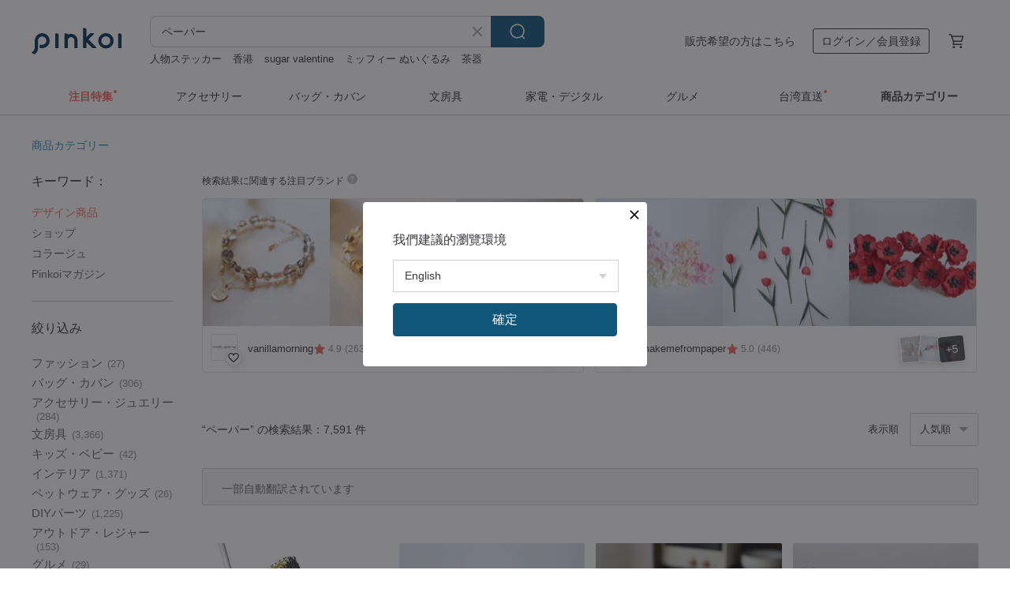

--- FILE ---
content_type: text/html; charset=utf-8
request_url: https://jp.pinkoi.com/search?q=%E3%83%9A%E3%83%BC%E3%83%91%E3%83%BC&ref_sec=related_keywords&ref_posn=13&ref_related_kw_type=auto&ref_created=1686212802&ref_entity=search_item_list&ref_entity_id=papershoot%E3%82%B1%E3%83%BC%E3%82%B9%E3%81%AE%E3%81%BF&ref_page=1&ref_pgsz=60&ref_pgsess=1686212802
body_size: 24561
content:

<!doctype html>

<html lang="ja" class="web no-js s-not-login s-ja webkit" xmlns:fb="http://ogp.me/ns/fb#">
<head prefix="og: http://ogp.me/ns# fb: http://ogp.me/ns/fb# ilovepinkoi: http://ogp.me/ns/fb/ilovepinkoi#">
    <meta charset="utf-8">

        <title>【2026厳選】ペーパーの人気商品｜グローバル通販Pinkoi</title>
    <meta name="keywords" content="ペーパー">

        <meta name="description" content="ペーパーの商品一覧。Pinkoiでしか手に入らない、日本未上陸の海外話題商品がたくさん。商品が届かなかった場合は 100 % 返金保証！今なら新規会員登録の方には 500 円オフクーポンギフトを">

    <meta name="twitter:card" content="summary_large_image">

        <meta property="og:title" content="ペーパー | Pinkoi">
        <meta property="og:description" content="ペーパーの商品一覧。Pinkoiでしか手に入らない、日本未上陸の海外話題商品がたくさん。商品が届かなかった場合は 100 % 返金保証！今なら新規会員登録の方には 500 円オフクーポンギフトを">
        <meta property="og:image" content="https://cdn02.pinkoi.com/product/qF2aqti7/0/1/800x0.jpg">

    <meta property="og:type" content="product">
        <meta property="og:url" content="https://jp.pinkoi.com/search?q=%E3%83%9A%E3%83%BC%E3%83%91%E3%83%BC&ref_sec=related_keywords&ref_posn=13&ref_related_kw_type=auto&ref_created=1686212802&ref_entity=search_item_list&ref_entity_id=papershoot%E3%82%B1%E3%83%BC%E3%82%B9%E3%81%AE%E3%81%BF&ref_page=1&ref_pgsz=60&ref_pgsess=1686212802"><link rel="canonical" href="https://jp.pinkoi.com/search?q=%E3%83%9A%E3%83%BC%E3%83%91%E3%83%BC"><link rel="next" href="https://jp.pinkoi.com/search?q=%E3%83%9A%E3%83%BC%E3%83%91%E3%83%BC&page=2">

    <link rel="alternate" href="android-app://com.pinkoi/http/jp.pinkoi.com/search?q=%E3%83%9A%E3%83%BC%E3%83%91%E3%83%BC">

        <script type="application/ld+json">{"@context": "http://schema.org", "@type": "BreadcrumbList", "itemListElement": [{"@type": "ListItem", "position": 1, "item": {"@id": "https://jp.pinkoi.com", "name": "Pinkoi"}}, {"@type": "ListItem", "position": 2, "item": {"@id": "https://jp.pinkoi.com/search", "name": "Search"}}, {"@type": "ListItem", "position": 3, "item": {"@id": "https://jp.pinkoi.com/search?q=%E3%83%9A%E3%83%BC%E3%83%91%E3%83%BC", "name": "\u30da\u30fc\u30d1\u30fc"}}]}</script>

        <script type="application/ld+json">{"@context": "http://schema.org", "@type": "Product", "productID": "qF2aqti7", "sku": "qF2aqti7", "name": "\u82b1\u67c4 / \u548c\u7d19\u30c6\u30fc\u30d7", "description": "\u82b1\u67c4 / \u548c\u7d19\u30c6\u30fc\u30d7\n\n\u30b5\u30a4\u30ba\uff1a\u5e454cm \u00d7 \u9577\u30555M / \u30ea\u30d4\u30fc\u30c850.8cm\n\n\u203b\u5149\u306e\u52a0\u6e1b\u3084\u30e2\u30cb\u30bf\u30fc\u306e\u8a2d\u5b9a\u306b\u3088\u308a\u3001\u304a\u8272\u5473\u304c\u7570\u306a\u3063\u3066\u898b\u3048\u308b\u5834\u5408\u304c\u3054\u3056\u3044\u307e\u3059\u3002\u5b9f\u969b\u306e\u5546\u54c1\u306e\u304a\u8272\u304c\u6700\u7d42\u3068\u306a\u308a\u307e\u3059\u3002\u3042\u3089\u304b\u3058\u3081\u3054\u4e86\u627f\u304f\u3060\u3055\u3044\u3002\n\n\u00a9 2025 maisondesummer. All Rights Reserved.", "image": ["https://cdn02.pinkoi.com/product/qF2aqti7/0/1/500x0.jpg"], "brand": {"@type": "Brand", "name": "maison de summer"}, "offers": {"@type": "Offer", "priceCurrency": "JPY", "price": 1559, "availability": "http://schema.org/InStock", "priceValidUntil": "2026-07-22", "itemCondition": "http://schema.org/NewCondition", "url": "https://jp.pinkoi.com/product/qF2aqti7", "seller": {"@type": "Organization", "name": "maison de summer", "url": "https://jp.pinkoi.com/store/hellosummer6"}, "hasMerchantReturnPolicy": [{"@type": "MerchantReturnPolicy", "returnPolicyCategory": "https://schema.org/MerchantReturnFiniteReturnWindow", "merchantReturnDays": 7, "returnMethod": "https://schema.org/ReturnByMail", "returnFees": "https://schema.org/FreeReturn", "applicableCountry": ["TW", "HK", "MO", "TH", "JP", "CN", "US", "SG", "CA"]}]}, "aggregateRating": {"@type": "AggregateRating", "ratingValue": 5.0, "reviewCount": 538}}</script><script type="application/ld+json">{"@context": "http://schema.org", "@type": "Product", "productID": "C4JcFtiw", "sku": "C4JcFtiw", "name": "Sense of Life / Tokyo\u30fb3cm \u30de\u30b9\u30ad\u30f3\u30b0\u30c6\u30fc\u30d7\uff08\u900f\u9727PET\uff09", "description": "Sense of Life / Tokyo\u30fb3cm \u30de\u30b9\u30ad\u30f3\u30b0\u30c6\u30fc\u30d7\uff08\u900f\u9727PET\uff09", "image": ["https://cdn02.pinkoi.com/product/C4JcFtiw/0/1/500x0.jpg"], "brand": {"@type": "Brand", "name": "Traveling on paper"}, "offers": {"@type": "Offer", "priceCurrency": "JPY", "price": 1828, "availability": "http://schema.org/InStock", "priceValidUntil": "2026-07-22", "itemCondition": "http://schema.org/NewCondition", "url": "https://jp.pinkoi.com/product/C4JcFtiw", "seller": {"@type": "Organization", "name": "Traveling on paper", "url": "https://jp.pinkoi.com/store/travelingonpaper"}, "hasMerchantReturnPolicy": [{"@type": "MerchantReturnPolicy", "returnPolicyCategory": "https://schema.org/MerchantReturnFiniteReturnWindow", "merchantReturnDays": 7, "returnMethod": "https://schema.org/ReturnByMail", "returnFees": "https://schema.org/FreeReturn", "applicableCountry": ["TW", "HK", "MO", "TH", "JP", "CN", "US", "SG", "CA"]}]}, "aggregateRating": {"@type": "AggregateRating", "ratingValue": 5.0, "reviewCount": 96}}</script><script type="application/ld+json">{"@context": "http://schema.org", "@type": "Product", "productID": "Cn8Z6LQa", "sku": "Cn8Z6LQa", "name": "Rainy Days 5cm \u578b\u629c\u304d\u548c\u7d19\u30c6\u30fc\u30d7", "description": "Rainy Days 5cm \u578b\u629c\u304d\u548c\u7d19\u30c6\u30fc\u30d7", "image": ["https://cdn02.pinkoi.com/product/Cn8Z6LQa/0/1/500x0.jpg"], "brand": {"@type": "Brand", "name": "Traveling on paper"}, "offers": {"@type": "Offer", "priceCurrency": "JPY", "price": 2438, "availability": "http://schema.org/InStock", "priceValidUntil": "2026-07-22", "itemCondition": "http://schema.org/NewCondition", "url": "https://jp.pinkoi.com/product/Cn8Z6LQa", "seller": {"@type": "Organization", "name": "Traveling on paper", "url": "https://jp.pinkoi.com/store/travelingonpaper"}, "hasMerchantReturnPolicy": [{"@type": "MerchantReturnPolicy", "returnPolicyCategory": "https://schema.org/MerchantReturnFiniteReturnWindow", "merchantReturnDays": 7, "returnMethod": "https://schema.org/ReturnByMail", "returnFees": "https://schema.org/FreeReturn", "applicableCountry": ["TW", "HK", "MO", "TH", "JP", "CN", "US", "SG", "CA"]}]}, "aggregateRating": {"@type": "AggregateRating", "ratingValue": 5.0, "reviewCount": 96}}</script><script type="application/ld+json">{"@context": "http://schema.org", "@type": "Product", "productID": "xpYKvXWk", "sku": "xpYKvXWk", "name": "\u30ec\u30c3\u30c9\u30de\u30aa\u30fb\u30c0\u30c0\u30aa\u30c1\u30a7\u30f3\u30fb\u30da\u30fc\u30d1\u30fc\u30ab\u30e1\u30e9 - \u30cf\u30fc\u30c9\u30ab\u30d0\u30fc\u6728\u7bb1\u7248", "description": "\u30a4\u30e9\u30b9\u30c8\u30d6\u30e9\u30f3\u30c9 U\u0026S Uncle and Sister X \u53f0\u6e7e\u30d6\u30e9\u30f3\u30c9 \u30da\u30fc\u30d1\u30fc\u30c7\u30b8\u30bf\u30eb\u30ab\u30e1\u30e9\n\n\u30aa\u30ea\u30b8\u30ca\u30eb\u306e\u30ad\u30e3\u30e9\u30af\u30bf\u30fc\u3001\u8d64\u6bdb\u65cf\u3001\u5927\u7a32\u57d5\u306e\u6587\u5316\u7684\u8981\u7d20\u3068\u5275\u9020\u7684\u306a\u30b9\u30bf\u30a4\u30eb\u304c\u3042\u306a\u305f\u306e\u4eba\u751f\u3092\u8a18\u9332\u3059\u308b\u306e\u306b\u540c\u884c\u3057\u307e\u3059 - U\u0026S \u306e\u53d4\u7236\u3068\u59b9\u306f\u7d20\u6674\u3089\u3057\u3044\u30a4\u30e9\u30b9\u30c8\u3067\u3059\u3002", "image": ["https://cdn02.pinkoi.com/product/xpYKvXWk/0/1/500x0.jpg"], "brand": {"@type": "Brand", "name": "U\u0026S Studio"}, "offers": {"@type": "Offer", "priceCurrency": "JPY", "price": 16353, "availability": "http://schema.org/InStock", "priceValidUntil": "2026-07-22", "itemCondition": "http://schema.org/NewCondition", "url": "https://jp.pinkoi.com/product/xpYKvXWk", "seller": {"@type": "Organization", "name": "U\u0026S Studio", "url": "https://jp.pinkoi.com/store/uands"}, "hasMerchantReturnPolicy": [{"@type": "MerchantReturnPolicy", "returnPolicyCategory": "https://schema.org/MerchantReturnFiniteReturnWindow", "merchantReturnDays": 7, "returnMethod": "https://schema.org/ReturnByMail", "returnFees": "https://schema.org/FreeReturn", "applicableCountry": ["TW", "HK", "MO", "TH", "JP", "CN", "US", "SG", "CA"]}]}, "aggregateRating": {"@type": "AggregateRating", "ratingValue": 5.0, "reviewCount": 1209}}</script><script type="application/ld+json">{"@context": "http://schema.org", "@type": "Product", "productID": "HiuVzTpm", "sku": "HiuVzTpm", "name": "\u3010PLUS\u30113WAY\u30da\u30fc\u30d1\u30fc\u30ab\u30c3\u30bf\u30fc A4 / A3 / \u30a2\u30af\u30bb\u30b5\u30ea\u30fc", "description": "\u30cf\u30fc\u30d5\u30ab\u30c3\u30c8\u3082\u697d\u3005\uff01\u7247\u624b\u3067\u8abf\u6574\u3067\u304d\u308b\u53ef\u52d5\u5f0f\u5b9a\u898f\n\u30ef\u30f3\u30bf\u30c3\u30c1\u3067\u5b89\u5168\u306b\u66ff\u5203\u4ea4\u63db\uff01\u624b\u3092\u76f4\u63a5\u5203\u306b\u89e6\u308c\u308b\u3053\u3068\u306a\u304f\u5b89\u5168\u306b\u4ea4\u63db\u3067\u304d\u308b\u3001\u5b89\u5168\u8a2d\u8a08\u306e\u30ab\u30fc\u30c8\u30ea\u30c3\u30b8\u5f0f\u66ff\u5203", "image": ["https://cdn01.pinkoi.com/product/HiuVzTpm/0/3/500x0.jpg"], "brand": {"@type": "Brand", "name": "\u7dcf\u5408\u6587\u5177\u30e1\u30fc\u30ab\u30fc \u30d7\u30e9\u30b9\u682a\u5f0f\u4f1a\u793e\u306e\u53f0\u6e7e\u516c\u5f0f\u30a2\u30ab\u30a6\u30f3\u30c8\u3067\u3059\u3002"}, "offers": {"@type": "Offer", "priceCurrency": "JPY", "price": 1478, "availability": "http://schema.org/InStock", "priceValidUntil": "2026-07-22", "itemCondition": "http://schema.org/NewCondition", "url": "https://jp.pinkoi.com/product/HiuVzTpm", "seller": {"@type": "Organization", "name": "\u7dcf\u5408\u6587\u5177\u30e1\u30fc\u30ab\u30fc \u30d7\u30e9\u30b9\u682a\u5f0f\u4f1a\u793e\u306e\u53f0\u6e7e\u516c\u5f0f\u30a2\u30ab\u30a6\u30f3\u30c8\u3067\u3059\u3002", "url": "https://jp.pinkoi.com/store/taiwanplus"}, "hasMerchantReturnPolicy": [{"@type": "MerchantReturnPolicy", "returnPolicyCategory": "https://schema.org/MerchantReturnFiniteReturnWindow", "merchantReturnDays": 7, "returnMethod": "https://schema.org/ReturnByMail", "returnFees": "https://schema.org/FreeReturn", "applicableCountry": ["TW", "HK", "MO", "TH", "JP", "CN", "US", "SG", "CA"]}]}, "aggregateRating": {"@type": "AggregateRating", "ratingValue": 4.9, "reviewCount": 52}}</script><script type="application/ld+json">{"@context": "http://schema.org", "@type": "Product", "productID": "MhN8qqty", "sku": "MhN8qqty", "name": "\u3010PLUS\u30113WAY\u30da\u30fc\u30d1\u30fc\u30ab\u30c3\u30bf\u30fc PK-813 PK-811 \u3010\u30a2\u30af\u30bb\u30b5\u30ea\u30fc\u3011", "description": "\u3010\u66ff\u5203\u3011\n\u76f4\u7dda: \u30b3\u30d4\u30fc\u7528\u7d19(64g/m2)\u3092\u4e00\u5ea6\u306b\u7d0420\u679a\u307e\u3067\u88c1\u65ad\u53ef\u80fd\u3002\n\u30df\u30b7\u30f3\u76ee: \u30b3\u30d4\u30fc\u7528\u7d19(64g/m2)\u3092\u4e00\u5ea6\u306b\u7d043\u679a\u307e\u3067\u88c1\u65ad\u53ef\u80fd\u3002\n\u6298\u308a\u76ee: \u30b3\u30d4\u30fc\u7528\u7d19(64g/m2)\u3092\u4e00\u5ea6\u306b\u7d043\u679a\u307e\u3067\u88c1\u65ad\u53ef\u80fd\u3002", "image": ["https://cdn01.pinkoi.com/product/MhN8qqty/0/1/500x0.jpg"], "brand": {"@type": "Brand", "name": "\u7dcf\u5408\u6587\u5177\u30e1\u30fc\u30ab\u30fc \u30d7\u30e9\u30b9\u682a\u5f0f\u4f1a\u793e\u306e\u53f0\u6e7e\u516c\u5f0f\u30a2\u30ab\u30a6\u30f3\u30c8\u3067\u3059\u3002"}, "offers": {"@type": "Offer", "priceCurrency": "JPY", "price": 1478, "availability": "http://schema.org/InStock", "priceValidUntil": "2026-07-22", "itemCondition": "http://schema.org/NewCondition", "url": "https://jp.pinkoi.com/product/MhN8qqty", "seller": {"@type": "Organization", "name": "\u7dcf\u5408\u6587\u5177\u30e1\u30fc\u30ab\u30fc \u30d7\u30e9\u30b9\u682a\u5f0f\u4f1a\u793e\u306e\u53f0\u6e7e\u516c\u5f0f\u30a2\u30ab\u30a6\u30f3\u30c8\u3067\u3059\u3002", "url": "https://jp.pinkoi.com/store/taiwanplus"}, "hasMerchantReturnPolicy": [{"@type": "MerchantReturnPolicy", "returnPolicyCategory": "https://schema.org/MerchantReturnFiniteReturnWindow", "merchantReturnDays": 7, "returnMethod": "https://schema.org/ReturnByMail", "returnFees": "https://schema.org/FreeReturn", "applicableCountry": ["TW", "HK", "MO", "TH", "JP", "CN", "US", "SG", "CA"]}]}, "aggregateRating": {"@type": "AggregateRating", "ratingValue": 4.9, "reviewCount": 52}}</script><script type="application/ld+json">{"@context": "http://schema.org", "@type": "Product", "productID": "9MHLKxWu", "sku": "9MHLKxWu", "name": "\u30da\u30fc\u30d1\u30fc\u30d5\u30e9\u30ef\u30fc / \u88c5\u98fe\u30c6\u30fc\u30d7", "description": "\u25c6PM080 (Weight\uff1a95 grams)\n\u2223\u30b5\u30a4\u30ba\u2223\u30ef\u30f3\u30ed\u30fc\u30eb\u30016cm * 10m(300cm\u30eb\u30fc\u30d7)\n\u2223\u6750\u8cea\u2223\u30b5\u30c6\u30f3\u4ed5\u4e0a\u3052PET\u30c6\u30fc\u30d7\u5265\u96e2\u7d19\u4ed8\u304d\u3001\u518d\u7c98\u7740\u6027\n\u2223\u5370\u5237\u2223\u90e8\u5206\u767d\u30a4\u30f3\u30ad(\u5149\u900f\u904e\u52b9\u679c\u306a\u3057)", "image": ["https://cdn02.pinkoi.com/product/9MHLKxWu/0/1/500x0.jpg"], "brand": {"@type": "Brand", "name": "\u54c1\u5ddd\u65e5 iiisun.ing"}, "offers": {"@type": "Offer", "priceCurrency": "JPY", "price": 2728, "availability": "http://schema.org/InStock", "priceValidUntil": "2026-07-22", "itemCondition": "http://schema.org/NewCondition", "url": "https://jp.pinkoi.com/product/9MHLKxWu", "seller": {"@type": "Organization", "name": "\u54c1\u5ddd\u65e5 iiisun.ing", "url": "https://jp.pinkoi.com/store/iiisun-ing"}, "hasMerchantReturnPolicy": [{"@type": "MerchantReturnPolicy", "returnPolicyCategory": "https://schema.org/MerchantReturnFiniteReturnWindow", "merchantReturnDays": 7, "returnMethod": "https://schema.org/ReturnByMail", "returnFees": "https://schema.org/FreeReturn", "applicableCountry": ["TW", "HK", "MO", "TH", "JP", "CN", "US", "SG", "CA"]}]}, "aggregateRating": {"@type": "AggregateRating", "ratingValue": 5.0, "reviewCount": 621}}</script><script type="application/ld+json">{"@context": "http://schema.org", "@type": "Product", "productID": "WniRGpKn", "sku": "WniRGpKn", "name": "\u548c\u7db4\u3058\u30ce\u30fc\u30c8\u3000B6\u3000\u30da\u30fc\u30b9\u30c8\u30da\u30fc\u30d1\u30fc", "description": "\u30da\u30fc\u30b9\u30c8\u30da\u30fc\u30d1\u30fc\u3092\u8868\u7d19\u306b\u4f7f\u3063\u305f\u548c\u7db4\u3058\u30ce\u30fc\u30c8\u3067\u3059\u3002\n\u5370\u5237\u6a21\u69d8\u3067\u306f\u306a\u304f\u3001\u30d9\u30eb\u30ae\u30fc\u306e\u5973\u6027\u4f5c\u5bb6\u306b\u3088\u3063\u30661\u679a1\u679a\u6a21\u69d8\u3092\u65bd\u3055\u308c\u305f\u30cf\u30f3\u30c9\u30e1\u30a4\u30c9\u30da\u30fc\u30d1\u30fc\u3067\u3059\u3002\u30cb\u30e5\u30a2\u30f3\u30b9\u30ab\u30e9\u30fc\u304c\u512a\u3057\u3044\u96f0\u56f2\u6c17\u3067\u3059\u304c\u3001\u7d19\u8cea\u306f\u3068\u3066\u3082\u3057\u3063\u304b\u308a\u3057\u3066\u3044\u307e\u3059\u3002", "image": ["https://cdn01.pinkoi.com/product/WniRGpKn/0/5/500x0.jpg"], "brand": {"@type": "Brand", "name": "RsBinding"}, "offers": {"@type": "Offer", "priceCurrency": "JPY", "price": 2700, "availability": "http://schema.org/InStock", "priceValidUntil": "2026-07-22", "itemCondition": "http://schema.org/NewCondition", "url": "https://jp.pinkoi.com/product/WniRGpKn", "seller": {"@type": "Organization", "name": "RsBinding", "url": "https://jp.pinkoi.com/store/rsbinding"}, "hasMerchantReturnPolicy": [{"@type": "MerchantReturnPolicy", "returnPolicyCategory": "https://schema.org/MerchantReturnFiniteReturnWindow", "merchantReturnDays": 7, "returnMethod": "https://schema.org/ReturnByMail", "returnFees": "https://schema.org/FreeReturn", "applicableCountry": ["TW", "HK", "MO", "TH", "JP", "CN", "US", "SG", "CA"]}]}, "aggregateRating": {"@type": "AggregateRating", "ratingValue": 5.0, "reviewCount": 33}}</script><script type="application/ld+json">{"@context": "http://schema.org", "@type": "Product", "productID": "2DVUWWva", "sku": "2DVUWWva", "name": "Sunny Days 5cm \u30c0\u30a4\u30ab\u30c3\u30c8\u548c\u7d19\u30de\u30b9\u30ad\u30f3\u30b0\u30c6\u30fc\u30d7", "description": "Sunny Days 5cm \u30c0\u30a4\u30ab\u30c3\u30c8\u548c\u7d19\u30de\u30b9\u30ad\u30f3\u30b0\u30c6\u30fc\u30d7", "image": ["https://cdn01.pinkoi.com/product/2DVUWWva/0/1/500x0.jpg"], "brand": {"@type": "Brand", "name": "Traveling on paper"}, "offers": {"@type": "Offer", "priceCurrency": "JPY", "price": 2438, "availability": "http://schema.org/InStock", "priceValidUntil": "2026-07-22", "itemCondition": "http://schema.org/NewCondition", "url": "https://jp.pinkoi.com/product/2DVUWWva", "seller": {"@type": "Organization", "name": "Traveling on paper", "url": "https://jp.pinkoi.com/store/travelingonpaper"}, "hasMerchantReturnPolicy": [{"@type": "MerchantReturnPolicy", "returnPolicyCategory": "https://schema.org/MerchantReturnFiniteReturnWindow", "merchantReturnDays": 7, "returnMethod": "https://schema.org/ReturnByMail", "returnFees": "https://schema.org/FreeReturn", "applicableCountry": ["TW", "HK", "MO", "TH", "JP", "CN", "US", "SG", "CA"]}]}, "aggregateRating": {"@type": "AggregateRating", "ratingValue": 5.0, "reviewCount": 96}}</script><script type="application/ld+json">{"@context": "http://schema.org", "@type": "Product", "productID": "YGhCgYaS", "sku": "YGhCgYaS", "name": "\u3010\u516c\u5f0f\u3011\u30da\u30fc\u30d1\u30fc\u30b7\u30e5\u30fc\u30c8 \u30c1\u30a7\u30fc\u30f3\u30b9\u30c8\u30e9\u30c3\u30d7 PaperShoot", "description": "\u8cea\u611f\u306e\u3042\u308b\u30c1\u30a7\u30fc\u30f3\u30b9\u30c8\u30e9\u30c3\u30d7\u306f\u3001\u65e5\u5e38\u4f7f\u3044\u306e\u69d8\u3005\u306a\u30b7\u30fc\u30f3\u306b\u5408\u308f\u305b\u3089\u308c\u3001\u304a\u597d\u307f\u306e\u6301\u3061\u65b9\u3067\u4f7f\u7528\u3067\u304d\u307e\u3059\u3002", "image": ["https://cdn02.pinkoi.com/product/YGhCgYaS/0/1/500x0.jpg"], "brand": {"@type": "Brand", "name": "Paper Shoot \u30da\u30fc\u30d1\u30fc\u30b7\u30e5\u30fc\u30c8\u3010\u516c\u5f0f\u3011"}, "offers": {"@type": "Offer", "priceCurrency": "JPY", "price": 2013, "availability": "http://schema.org/InStock", "priceValidUntil": "2026-07-22", "itemCondition": "http://schema.org/NewCondition", "url": "https://jp.pinkoi.com/product/YGhCgYaS", "seller": {"@type": "Organization", "name": "Paper Shoot \u30da\u30fc\u30d1\u30fc\u30b7\u30e5\u30fc\u30c8\u3010\u516c\u5f0f\u3011", "url": "https://jp.pinkoi.com/store/papershoot"}, "hasMerchantReturnPolicy": [{"@type": "MerchantReturnPolicy", "returnPolicyCategory": "https://schema.org/MerchantReturnFiniteReturnWindow", "merchantReturnDays": 7, "returnMethod": "https://schema.org/ReturnByMail", "returnFees": "https://schema.org/FreeReturn", "applicableCountry": ["TW", "HK", "MO", "TH", "JP", "CN", "US", "SG", "CA"]}]}, "aggregateRating": {"@type": "AggregateRating", "ratingValue": 4.8, "reviewCount": 1344}}</script><script type="application/ld+json">{"@context": "http://schema.org", "@type": "Product", "productID": "KyB4pp8i", "sku": "KyB4pp8i", "name": "Stay 5cm \u534a\u900f\u660ePET\u30c6\u30fc\u30d7", "description": "Stay 5cm \u534a\u900f\u660ePET\u30c6\u30fc\u30d7", "image": ["https://cdn01.pinkoi.com/product/KyB4pp8i/0/1/500x0.jpg"], "brand": {"@type": "Brand", "name": "Traveling on paper"}, "offers": {"@type": "Offer", "priceCurrency": "JPY", "price": 2351, "availability": "http://schema.org/InStock", "priceValidUntil": "2026-07-22", "itemCondition": "http://schema.org/NewCondition", "url": "https://jp.pinkoi.com/product/KyB4pp8i", "seller": {"@type": "Organization", "name": "Traveling on paper", "url": "https://jp.pinkoi.com/store/travelingonpaper"}, "hasMerchantReturnPolicy": [{"@type": "MerchantReturnPolicy", "returnPolicyCategory": "https://schema.org/MerchantReturnFiniteReturnWindow", "merchantReturnDays": 7, "returnMethod": "https://schema.org/ReturnByMail", "returnFees": "https://schema.org/FreeReturn", "applicableCountry": ["TW", "HK", "MO", "TH", "JP", "CN", "US", "SG", "CA"]}]}, "aggregateRating": {"@type": "AggregateRating", "ratingValue": 5.0, "reviewCount": 96}}</script><script type="application/ld+json">{"@context": "http://schema.org", "@type": "Product", "productID": "46YnVjaM", "sku": "46YnVjaM", "name": "Journey vol.1\u30fbLiving 5cm \u5149\u6ca2PET\u30c6\u30fc\u30d7", "description": "Journey vol.1\u30fbLiving 5cm \u5149\u6ca2PET\u30c6\u30fc\u30d7", "image": ["https://cdn02.pinkoi.com/product/46YnVjaM/0/1/500x0.jpg"], "brand": {"@type": "Brand", "name": "Traveling on paper"}, "offers": {"@type": "Offer", "priceCurrency": "JPY", "price": 2351, "availability": "http://schema.org/InStock", "priceValidUntil": "2026-07-22", "itemCondition": "http://schema.org/NewCondition", "url": "https://jp.pinkoi.com/product/46YnVjaM", "seller": {"@type": "Organization", "name": "Traveling on paper", "url": "https://jp.pinkoi.com/store/travelingonpaper"}, "hasMerchantReturnPolicy": [{"@type": "MerchantReturnPolicy", "returnPolicyCategory": "https://schema.org/MerchantReturnFiniteReturnWindow", "merchantReturnDays": 7, "returnMethod": "https://schema.org/ReturnByMail", "returnFees": "https://schema.org/FreeReturn", "applicableCountry": ["TW", "HK", "MO", "TH", "JP", "CN", "US", "SG", "CA"]}]}, "aggregateRating": {"@type": "AggregateRating", "ratingValue": 5.0, "reviewCount": 96}}</script><script type="application/ld+json">{"@context": "http://schema.org", "@type": "Product", "productID": "G8rYxR8A", "sku": "G8rYxR8A", "name": "\u3010\u516c\u5f0f\u30fb\u30b1\u30fc\u30b9\u306e\u307f\u3011\u30da\u30fc\u30d1\u30fc\u30b7\u30e5\u30fc\u30c8 CROZ\u30f4\u30a1\u30f3\u30ac\u30fc\u30c9", "description": "PaperShoot \u30ab\u30e1\u30e9\u306f\u3001\u30cf\u30a4\u30c6\u30af\u6a5f\u80fd\u3068\u30b9\u30bf\u30a4\u30ea\u30c3\u30b7\u30e5\u3055\u3092\u517c\u306d\u63c3\u3048\u305f\u3001\u74b0\u5883\u306b\u3082\u3084\u3055\u3057\u3044\u30c8\u30a4\u30ab\u30e1\u30e9\u3067\u3059\u3002\u53f0\u6e7e\u72ec\u81ea\u306e\u30b9\u30c8\u30fc\u30f3\u30da\u30fc\u30d1\u30fc\u3092\u30ab\u30e1\u30e9\u306e\u7d20\u6750\u3068\u3057\u3066\u4f7f\u7528\u3057\u3066\u3044\u307e\u3059\u3002", "image": ["https://cdn01.pinkoi.com/product/G8rYxR8A/0/5/500x0.jpg"], "brand": {"@type": "Brand", "name": "Paper Shoot \u30da\u30fc\u30d1\u30fc\u30b7\u30e5\u30fc\u30c8\u3010\u516c\u5f0f\u3011"}, "offers": {"@type": "Offer", "priceCurrency": "JPY", "price": 6613, "availability": "http://schema.org/InStock", "priceValidUntil": "2026-07-22", "itemCondition": "http://schema.org/NewCondition", "url": "https://jp.pinkoi.com/product/G8rYxR8A", "seller": {"@type": "Organization", "name": "Paper Shoot \u30da\u30fc\u30d1\u30fc\u30b7\u30e5\u30fc\u30c8\u3010\u516c\u5f0f\u3011", "url": "https://jp.pinkoi.com/store/papershoot"}, "hasMerchantReturnPolicy": [{"@type": "MerchantReturnPolicy", "returnPolicyCategory": "https://schema.org/MerchantReturnFiniteReturnWindow", "merchantReturnDays": 7, "returnMethod": "https://schema.org/ReturnByMail", "returnFees": "https://schema.org/FreeReturn", "applicableCountry": ["TW", "HK", "MO", "TH", "JP", "CN", "US", "SG", "CA"]}]}, "aggregateRating": {"@type": "AggregateRating", "ratingValue": 4.8, "reviewCount": 1344}}</script><script type="application/ld+json">{"@context": "http://schema.org", "@type": "Product", "productID": "rK4WaxTM", "sku": "rK4WaxTM", "name": "Cinema 5cm \u534a\u900f\u660ePET\u30c6\u30fc\u30d7", "description": "Cinema 5cm \u534a\u900f\u660ePET\u30c6\u30fc\u30d7", "image": ["https://cdn01.pinkoi.com/product/rK4WaxTM/0/1/500x0.jpg"], "brand": {"@type": "Brand", "name": "Traveling on paper"}, "offers": {"@type": "Offer", "priceCurrency": "JPY", "price": 2351, "availability": "http://schema.org/InStock", "priceValidUntil": "2026-07-22", "itemCondition": "http://schema.org/NewCondition", "url": "https://jp.pinkoi.com/product/rK4WaxTM", "seller": {"@type": "Organization", "name": "Traveling on paper", "url": "https://jp.pinkoi.com/store/travelingonpaper"}, "hasMerchantReturnPolicy": [{"@type": "MerchantReturnPolicy", "returnPolicyCategory": "https://schema.org/MerchantReturnFiniteReturnWindow", "merchantReturnDays": 7, "returnMethod": "https://schema.org/ReturnByMail", "returnFees": "https://schema.org/FreeReturn", "applicableCountry": ["TW", "HK", "MO", "TH", "JP", "CN", "US", "SG", "CA"]}]}, "aggregateRating": {"@type": "AggregateRating", "ratingValue": 5.0, "reviewCount": 96}}</script><script type="application/ld+json">{"@context": "http://schema.org", "@type": "Product", "productID": "2PGaXWAd", "sku": "2PGaXWAd", "name": "- \u30a6\u30a9\u30c3\u30b7\u30e3\u30d6\u30eb\u30da\u30fc\u30d1\u30fc\u9577\u8ca1\u5e03 /\u9727\u8272-*2024\u65b0\u8272*\u30f4\u30a3\u30fc\u30ac\u30f3\u30da\u30fc\u30d1\u30fc\u30ec\u30b6\u30fc", "description": "-2024\u5e74\u30b9\u30bf\u30b8\u30aa\u65b0\u4f5c\u67d3\u3081\n\u30d5\u30ec\u30c3\u30b7\u30e5\u306a\u30df\u30f3\u30c8\u30b0\u30ea\u30fc\u30f3", "image": ["https://cdn01.pinkoi.com/product/2PGaXWAd/0/1/500x0.jpg"], "brand": {"@type": "Brand", "name": "op-zolder"}, "offers": {"@type": "Offer", "priceCurrency": "JPY", "price": 4912, "availability": "http://schema.org/InStock", "priceValidUntil": "2026-07-22", "itemCondition": "http://schema.org/NewCondition", "url": "https://jp.pinkoi.com/product/2PGaXWAd", "seller": {"@type": "Organization", "name": "op-zolder", "url": "https://jp.pinkoi.com/store/op-zolder"}, "hasMerchantReturnPolicy": [{"@type": "MerchantReturnPolicy", "returnPolicyCategory": "https://schema.org/MerchantReturnFiniteReturnWindow", "merchantReturnDays": 7, "returnMethod": "https://schema.org/ReturnByMail", "returnFees": "https://schema.org/FreeReturn", "applicableCountry": ["TW", "HK", "MO", "TH", "JP", "CN", "US", "SG", "CA"]}]}, "aggregateRating": {"@type": "AggregateRating", "ratingValue": 5.0, "reviewCount": 2570}}</script><script type="application/ld+json">{"@context": "http://schema.org", "@type": "Product", "productID": "db7ChBhF", "sku": "db7ChBhF", "name": "\u3010\u516c\u5f0f\u30fb\u30ec\u30f3\u30ba\u3011\u30da\u30fc\u30d1\u30fc\u30b7\u30e5\u30fc\u30c8 \u30ec\u30f3\u30ba PaperShoot \u30c8\u30a4\u30ab\u30e1\u30e9", "description": "\u30e6\u30cb\u30fc\u30af\u306a\u5199\u771f\u3084\u65b0\u3057\u3044\u767a\u898b\u3092\u30da\u30fc\u30d1\u30fc\u30b7\u30e5\u30fc\u30c8\u3068\u3002", "image": ["https://cdn01.pinkoi.com/product/db7ChBhF/0/11/500x0.jpg"], "brand": {"@type": "Brand", "name": "Paper Shoot \u30da\u30fc\u30d1\u30fc\u30b7\u30e5\u30fc\u30c8\u3010\u516c\u5f0f\u3011"}, "offers": {"@type": "Offer", "priceCurrency": "JPY", "price": 3565, "availability": "http://schema.org/InStock", "priceValidUntil": "2026-07-22", "itemCondition": "http://schema.org/NewCondition", "url": "https://jp.pinkoi.com/product/db7ChBhF", "seller": {"@type": "Organization", "name": "Paper Shoot \u30da\u30fc\u30d1\u30fc\u30b7\u30e5\u30fc\u30c8\u3010\u516c\u5f0f\u3011", "url": "https://jp.pinkoi.com/store/papershoot"}, "hasMerchantReturnPolicy": [{"@type": "MerchantReturnPolicy", "returnPolicyCategory": "https://schema.org/MerchantReturnFiniteReturnWindow", "merchantReturnDays": 7, "returnMethod": "https://schema.org/ReturnByMail", "returnFees": "https://schema.org/FreeReturn", "applicableCountry": ["TW", "HK", "MO", "TH", "JP", "CN", "US", "SG", "CA"]}]}, "aggregateRating": {"@type": "AggregateRating", "ratingValue": 4.8, "reviewCount": 1344}}</script><script type="application/ld+json">{"@context": "http://schema.org", "@type": "Product", "productID": "KQN2FFBX", "sku": "KQN2FFBX", "name": "Journey vol.2\u30fbLife Pattern 5cm \u5149\u6ca2PET\u30c6\u30fc\u30d7", "description": "Journey vol.2\u30fbLife Pattern 5cm \u5149\u6ca2PET\u30c6\u30fc\u30d7", "image": ["https://cdn01.pinkoi.com/product/KQN2FFBX/0/1/500x0.jpg"], "brand": {"@type": "Brand", "name": "Traveling on paper"}, "offers": {"@type": "Offer", "priceCurrency": "JPY", "price": 2351, "availability": "http://schema.org/InStock", "priceValidUntil": "2026-07-22", "itemCondition": "http://schema.org/NewCondition", "url": "https://jp.pinkoi.com/product/KQN2FFBX", "seller": {"@type": "Organization", "name": "Traveling on paper", "url": "https://jp.pinkoi.com/store/travelingonpaper"}, "hasMerchantReturnPolicy": [{"@type": "MerchantReturnPolicy", "returnPolicyCategory": "https://schema.org/MerchantReturnFiniteReturnWindow", "merchantReturnDays": 7, "returnMethod": "https://schema.org/ReturnByMail", "returnFees": "https://schema.org/FreeReturn", "applicableCountry": ["TW", "HK", "MO", "TH", "JP", "CN", "US", "SG", "CA"]}]}, "aggregateRating": {"@type": "AggregateRating", "ratingValue": 5.0, "reviewCount": 96}}</script><script type="application/ld+json">{"@context": "http://schema.org", "@type": "Product", "productID": "r2EPAtts", "sku": "r2EPAtts", "name": "\u82f1\u8a9e\u7b46\u8a18\u4f53 \u900f\u660e\u30b9\u30c6\u30c3\u30ab\u30fc", "description": "\u82f1\u8a9e\u7b46\u8a18\u4f53 \u900f\u660e\u30b9\u30c6\u30c3\u30ab\u30fc\n\n95*145 mm\n5\u8272 \u54042\u679a \u8a0810\u679a / \u900f\u660e\u30de\u30c3\u30c8\u30b9\u30c6\u30c3\u30ab\u30fc\n\u6570\u91cf\u306b\u82e5\u5e72\u306e\u8aa4\u5dee\u304c\u751f\u3058\u308b\u5834\u5408\u304c\u3054\u3056\u3044\u307e\u3059\u3002\n\nc 2025 Hello, summer. all rights reserved.", "image": ["https://cdn01.pinkoi.com/product/r2EPAtts/0/1/500x0.jpg"], "brand": {"@type": "Brand", "name": "maison de summer"}, "offers": {"@type": "Offer", "priceCurrency": "JPY", "price": 1870, "availability": "http://schema.org/InStock", "priceValidUntil": "2026-07-22", "itemCondition": "http://schema.org/NewCondition", "url": "https://jp.pinkoi.com/product/r2EPAtts", "seller": {"@type": "Organization", "name": "maison de summer", "url": "https://jp.pinkoi.com/store/hellosummer6"}, "hasMerchantReturnPolicy": [{"@type": "MerchantReturnPolicy", "returnPolicyCategory": "https://schema.org/MerchantReturnFiniteReturnWindow", "merchantReturnDays": 7, "returnMethod": "https://schema.org/ReturnByMail", "returnFees": "https://schema.org/FreeReturn", "applicableCountry": ["TW", "HK", "MO", "TH", "JP", "CN", "US", "SG", "CA"]}]}, "aggregateRating": {"@type": "AggregateRating", "ratingValue": 5.0, "reviewCount": 538}}</script><script type="application/ld+json">{"@context": "http://schema.org", "@type": "Product", "productID": "edmjcX8G", "sku": "edmjcX8G", "name": "\u304a\u3068\u304e\u8a71\u30b9\u30da\u30b7\u30e3\u30eb\u30d1\u30c3\u30b1\u30fc\u30b8\uff08Hello, Summer X San99\uff09", "description": "\ud83c\udf3b \u304a\u3068\u304e\u8a71\u30b9\u30da\u30b7\u30e3\u30eb\u30d1\u30c3\u30b1\u30fc\u30b8 \ud83c\udf3b\nHello, Summer X San99 \u30b3\u30e9\u30dc\u30ec\u30fc\u30b7\u30e7\u30f3\n\n\u0dc6 \u80cc\u666f\u30b9\u30c6\u30c3\u30ab\u30fc 2\u679a\n\u0dc6 \u30e9\u30d9\u30eb\u30bf\u30b0 4\u679a\n\u0dc6 \u30ac\u30fc\u30eb\u30b9\u30c6\u30c3\u30ab\u30fc 4\u679a\n\u0dc6 \u30d5\u30e9\u30ef\u30fcPET\u548c\u7d19\u30c6\u30fc\u30d7\n\u0dc6 \u30ec\u30bf\u30ea\u30f3\u30b0PET\u548c\u7d19\u30c6\u30fc\u30d7\n\u0dc6 \u30ae\u30d5\u30c8 2\u70b9\n\n\u27a1\ufe0f \u5404\u30a2\u30a4\u30c6\u30e0\u306e\u8a73\u7d30\u306b\u3064\u3044\u3066\u306f\u3001\u300c\u8a73\u7d30\u300d\u30bb\u30af\u30b7\u30e7\u30f3\u3092\u3054\u78ba\u8a8d\u304f\u3060\u3055\u3044\u3002", "image": ["https://cdn01.pinkoi.com/product/edmjcX8G/0/2/500x0.jpg"], "brand": {"@type": "Brand", "name": "maison de summer"}, "offers": {"@type": "Offer", "priceCurrency": "JPY", "price": 5454, "availability": "http://schema.org/InStock", "priceValidUntil": "2026-07-22", "itemCondition": "http://schema.org/NewCondition", "url": "https://jp.pinkoi.com/product/edmjcX8G", "seller": {"@type": "Organization", "name": "maison de summer", "url": "https://jp.pinkoi.com/store/hellosummer6"}, "hasMerchantReturnPolicy": [{"@type": "MerchantReturnPolicy", "returnPolicyCategory": "https://schema.org/MerchantReturnFiniteReturnWindow", "merchantReturnDays": 7, "returnMethod": "https://schema.org/ReturnByMail", "returnFees": "https://schema.org/FreeReturn", "applicableCountry": ["TW", "HK", "MO", "TH", "JP", "CN", "US", "SG", "CA"]}]}, "aggregateRating": {"@type": "AggregateRating", "ratingValue": 5.0, "reviewCount": 538}}</script><script type="application/ld+json">{"@context": "http://schema.org", "@type": "Product", "productID": "6N4fQkHk", "sku": "6N4fQkHk", "name": "spica\u306e\u5ead/muu\u3061\u3083\u3093\u306e12\u30f6\u6708\u30c7\u30b6\u30a4\u30f3\u30da\u30fc\u30d1\u30fc\u30bb\u30c3\u30c82025ver", "description": "12\u30f6\u6708\u306emuu\u3061\u3083\u3093\u306e\u30c7\u30b6\u30a4\u30f3\u30da\u30fc\u30d1\u30fc", "image": ["https://cdn01.pinkoi.com/product/6N4fQkHk/0/1/500x0.jpg"], "brand": {"@type": "Brand", "name": "spica\u306e\u5ead"}, "offers": {"@type": "Offer", "priceCurrency": "JPY", "price": 660, "availability": "http://schema.org/InStock", "priceValidUntil": "2026-07-22", "itemCondition": "http://schema.org/NewCondition", "url": "https://jp.pinkoi.com/product/6N4fQkHk", "seller": {"@type": "Organization", "name": "spica\u306e\u5ead", "url": "https://jp.pinkoi.com/store/spica-g"}, "hasMerchantReturnPolicy": [{"@type": "MerchantReturnPolicy", "returnPolicyCategory": "https://schema.org/MerchantReturnFiniteReturnWindow", "merchantReturnDays": 7, "returnMethod": "https://schema.org/ReturnByMail", "returnFees": "https://schema.org/FreeReturn", "applicableCountry": ["TW", "HK", "MO", "TH", "JP", "CN", "US", "SG", "CA"]}]}, "aggregateRating": {"@type": "AggregateRating", "ratingValue": 5.0, "reviewCount": 863}}</script><script type="application/ld+json">{"@context": "http://schema.org", "@type": "Product", "productID": "hXcjYDKw", "sku": "hXcjYDKw", "name": "\u30b7\u30e3\u30fc\u30ed\u30c3\u30af\u624b\u7a3f / \u30a6\u30a9\u30c3\u30b7\u30e5\u52a0\u5de5\u30ed\u30f3\u30b0\u30c8\u30ec\u30f3\u30c1\u30b3\u30fc\u30c8 / \u30b9\u30bf\u30f3\u30c9\u30ab\u30e9\u30fc\u30da\u30fc\u30d1\u30fc\u30e9\u30a4\u30af", "description": "\u30b7\u30e3\u30fc\u30ed\u30c3\u30af\u539f\u7a3f\u98a8\u30b9\u30bf\u30f3\u30c9\u30ab\u30e9\u30fc\u306e\u30da\u30fc\u30d1\u30fc\u30bf\u30c3\u30c1\u30a6\u30a9\u30c3\u30b7\u30e5\u30ed\u30f3\u30b0\u30c8\u30ec\u30f3\u30c1\u30b3\u30fc\u30c8", "image": ["https://cdn02.pinkoi.com/product/hXcjYDKw/0/1/500x0.jpg"], "brand": {"@type": "Brand", "name": "letm"}, "offers": {"@type": "Offer", "priceCurrency": "JPY", "price": 26920, "availability": "http://schema.org/InStock", "priceValidUntil": "2026-07-22", "itemCondition": "http://schema.org/NewCondition", "url": "https://jp.pinkoi.com/product/hXcjYDKw", "seller": {"@type": "Organization", "name": "letm", "url": "https://jp.pinkoi.com/store/letm-cn"}, "hasMerchantReturnPolicy": [{"@type": "MerchantReturnPolicy", "returnPolicyCategory": "https://schema.org/MerchantReturnFiniteReturnWindow", "merchantReturnDays": 7, "returnMethod": "https://schema.org/ReturnByMail", "returnFees": "https://schema.org/FreeReturn", "applicableCountry": ["TW", "HK", "MO", "TH", "JP", "CN", "US", "SG", "CA"]}]}, "aggregateRating": {"@type": "AggregateRating", "ratingValue": 4.9, "reviewCount": 106}}</script><script type="application/ld+json">{"@context": "http://schema.org", "@type": "Product", "productID": "JeeRXci9", "sku": "JeeRXci9", "name": "- \u30a6\u30a9\u30c3\u30b7\u30e3\u30d6\u30eb\u30da\u30fc\u30d1\u30fc\u9577\u8ca1\u5e03 / \u30aa\u30ea\u30fc\u30d6\u30b0\u30ea\u30fc\u30f3 *\u30f4\u30a3\u30fc\u30ac\u30f3\u30da\u30fc\u30d1\u30fc\u30ec\u30b6\u30fc", "description": "\u9577\u8ca1\u5e03\u306e\u30d5\u30a1\u30b9\u30ca\u30fc\u306e\u914d\u8272\u306b\u3064\u3044\u3066\u306f\u3001\n\u4ed5\u5165\u308c\u72b6\u6cc1\u306b\u3088\u308a\u7570\u306a\u308b\u5834\u5408\u304c\u3054\u3056\u3044\u307e\u3059\u3002\n\u5546\u54c1\u30da\u30fc\u30b8\u3068\u5168\u304f\u540c\u3058\u3082\u306e\u3092\u3054\u5e0c\u671b\u306e\u5834\u5408\u306f\u3001\n\u76f4\u63a5\u30c7\u30b6\u30a4\u30ca\u30fc\u307e\u3067\u304a\u554f\u3044\u5408\u308f\u305b\u304f\u3060\u3055\u3044\u3002", "image": ["https://cdn02.pinkoi.com/product/JeeRXci9/0/3/500x0.jpg"], "brand": {"@type": "Brand", "name": "op-zolder"}, "offers": {"@type": "Offer", "priceCurrency": "JPY", "price": 4912, "availability": "http://schema.org/InStock", "priceValidUntil": "2026-07-22", "itemCondition": "http://schema.org/NewCondition", "url": "https://jp.pinkoi.com/product/JeeRXci9", "seller": {"@type": "Organization", "name": "op-zolder", "url": "https://jp.pinkoi.com/store/op-zolder"}, "hasMerchantReturnPolicy": [{"@type": "MerchantReturnPolicy", "returnPolicyCategory": "https://schema.org/MerchantReturnFiniteReturnWindow", "merchantReturnDays": 7, "returnMethod": "https://schema.org/ReturnByMail", "returnFees": "https://schema.org/FreeReturn", "applicableCountry": ["TW", "HK", "MO", "TH", "JP", "CN", "US", "SG", "CA"]}]}, "aggregateRating": {"@type": "AggregateRating", "ratingValue": 5.0, "reviewCount": 2570}}</script><script type="application/ld+json">{"@context": "http://schema.org", "@type": "Product", "productID": "CfJGU4T2", "sku": "CfJGU4T2", "name": "\u3010\u516c\u5f0f\u3011 \u30da\u30fc\u30d1\u30fc\u30b7\u30e5\u30fc\u30c8 \u30d4\u30e5\u30a2\u30db\u30ef\u30a4\u30c8 PaperShoot \u30c8\u30a4\u30ab\u30e1\u30e9 \u6700\u65b0\u30e2\u30c7\u30eb 20MP", "description": "\u6a5f\u80fd\u3068\u30c7\u30b6\u30a4\u30f3\u3092\u517c\u306d\u63c3\u3048\u305f\u3001\u74b0\u5883\u306b\u3082\u3084\u3055\u3057\u3044\u30c8\u30a4\u30ab\u30e1\u30e9\u30fbPaperShoot", "image": ["https://cdn01.pinkoi.com/product/CfJGU4T2/0/1/500x0.jpg"], "brand": {"@type": "Brand", "name": "Paper Shoot \u30da\u30fc\u30d1\u30fc\u30b7\u30e5\u30fc\u30c8\u3010\u516c\u5f0f\u3011"}, "offers": {"@type": "Offer", "priceCurrency": "JPY", "price": 25587, "availability": "http://schema.org/InStock", "priceValidUntil": "2026-07-22", "itemCondition": "http://schema.org/NewCondition", "url": "https://jp.pinkoi.com/product/CfJGU4T2", "seller": {"@type": "Organization", "name": "Paper Shoot \u30da\u30fc\u30d1\u30fc\u30b7\u30e5\u30fc\u30c8\u3010\u516c\u5f0f\u3011", "url": "https://jp.pinkoi.com/store/papershoot"}, "hasMerchantReturnPolicy": [{"@type": "MerchantReturnPolicy", "returnPolicyCategory": "https://schema.org/MerchantReturnFiniteReturnWindow", "merchantReturnDays": 7, "returnMethod": "https://schema.org/ReturnByMail", "returnFees": "https://schema.org/FreeReturn", "applicableCountry": ["TW", "HK", "MO", "TH", "JP", "CN", "US", "SG", "CA"]}]}, "aggregateRating": {"@type": "AggregateRating", "ratingValue": 4.8, "reviewCount": 1344}}</script><script type="application/ld+json">{"@context": "http://schema.org", "@type": "Product", "productID": "Vhp8HiCT", "sku": "Vhp8HiCT", "name": "Rora / \u30da\u30fc\u30d1\u30fc \u5c11\u5973 \u30b9\u30c6\u30c3\u30ab\u30fc / 4\u8272 / 40\u679a\u7d44", "description": "Rora / \u30da\u30fc\u30d1\u30fc \u5c11\u5973 \u30b9\u30c6\u30c3\u30ab\u30fc / 4\u8272 / 40\u679a\u7d44", "image": ["https://cdn01.pinkoi.com/product/Vhp8HiCT/0/2/500x0.jpg"], "brand": {"@type": "Brand", "name": "hwara"}, "offers": {"@type": "Offer", "priceCurrency": "JPY", "price": 702, "availability": "http://schema.org/InStock", "priceValidUntil": "2026-07-22", "itemCondition": "http://schema.org/NewCondition", "url": "https://jp.pinkoi.com/product/Vhp8HiCT", "seller": {"@type": "Organization", "name": "hwara", "url": "https://jp.pinkoi.com/store/hwara"}, "hasMerchantReturnPolicy": [{"@type": "MerchantReturnPolicy", "returnPolicyCategory": "https://schema.org/MerchantReturnFiniteReturnWindow", "merchantReturnDays": 7, "returnMethod": "https://schema.org/ReturnByMail", "returnFees": "https://schema.org/FreeReturn", "applicableCountry": ["TW", "HK", "MO", "TH", "JP", "CN", "US", "SG", "CA"]}]}, "aggregateRating": {"@type": "AggregateRating", "ratingValue": 5.0, "reviewCount": 21643}}</script><script type="application/ld+json">{"@context": "http://schema.org", "@type": "Product", "productID": "meQrRX4F", "sku": "meQrRX4F", "name": "Journey vol.2\u30fbMiddle of ___ 02 5cm \u5149\u6ca2PET\u30c6\u30fc\u30d7", "description": "Journey vol.2\u30fbMiddle of ___ 02 5cm \u5149\u6ca2PET\u30c6\u30fc\u30d7", "image": ["https://cdn01.pinkoi.com/product/meQrRX4F/0/1/500x0.jpg"], "brand": {"@type": "Brand", "name": "Traveling on paper"}, "offers": {"@type": "Offer", "priceCurrency": "JPY", "price": 2351, "availability": "http://schema.org/InStock", "priceValidUntil": "2026-07-22", "itemCondition": "http://schema.org/NewCondition", "url": "https://jp.pinkoi.com/product/meQrRX4F", "seller": {"@type": "Organization", "name": "Traveling on paper", "url": "https://jp.pinkoi.com/store/travelingonpaper"}, "hasMerchantReturnPolicy": [{"@type": "MerchantReturnPolicy", "returnPolicyCategory": "https://schema.org/MerchantReturnFiniteReturnWindow", "merchantReturnDays": 7, "returnMethod": "https://schema.org/ReturnByMail", "returnFees": "https://schema.org/FreeReturn", "applicableCountry": ["TW", "HK", "MO", "TH", "JP", "CN", "US", "SG", "CA"]}]}, "aggregateRating": {"@type": "AggregateRating", "ratingValue": 5.0, "reviewCount": 96}}</script><script type="application/ld+json">{"@context": "http://schema.org", "@type": "Product", "productID": "aEWqVwKx", "sku": "aEWqVwKx", "name": "\u661f\u660e\u304b\u308a\u306e\u5c11\u5973\u30da\u30fc\u30d1\u30fc\u30b9\u30c6\u30c3\u30ab\u30fc", "description": "\u661f\u660e\u304b\u308a\u306e\u5c11\u5973\u30da\u30fc\u30d1\u30fc\u30b9\u30c6\u30c3\u30ab\u30fc / 4\u7a2e / 20\u679a", "image": ["https://cdn01.pinkoi.com/product/aEWqVwKx/0/1/500x0.jpg"], "brand": {"@type": "Brand", "name": "doashop"}, "offers": {"@type": "Offer", "priceCurrency": "JPY", "price": 1309, "availability": "http://schema.org/InStock", "priceValidUntil": "2026-07-22", "itemCondition": "http://schema.org/NewCondition", "url": "https://jp.pinkoi.com/product/aEWqVwKx", "seller": {"@type": "Organization", "name": "doashop", "url": "https://jp.pinkoi.com/store/doashop"}, "hasMerchantReturnPolicy": [{"@type": "MerchantReturnPolicy", "returnPolicyCategory": "https://schema.org/MerchantReturnFiniteReturnWindow", "merchantReturnDays": 7, "returnMethod": "https://schema.org/ReturnByMail", "returnFees": "https://schema.org/FreeReturn", "applicableCountry": ["TW", "HK", "MO", "TH", "JP", "CN", "US", "SG", "CA"]}]}, "aggregateRating": {"@type": "AggregateRating", "ratingValue": 5.0, "reviewCount": 345}}</script><script type="application/ld+json">{"@context": "http://schema.org", "@type": "Product", "productID": "9EiNFh67", "sku": "9EiNFh67", "name": "Journey vol.2\u30fbMiddle of ___ 01 5cm \u30b0\u30ed\u30b9PET\u30c6\u30fc\u30d7", "description": "Journey vol.2\u30fbMiddle of ___ 01 5cm \u30b0\u30ed\u30b9PET\u30c6\u30fc\u30d7", "image": ["https://cdn01.pinkoi.com/product/9EiNFh67/0/1/500x0.jpg"], "brand": {"@type": "Brand", "name": "Traveling on paper"}, "offers": {"@type": "Offer", "priceCurrency": "JPY", "price": 2351, "availability": "http://schema.org/InStock", "priceValidUntil": "2026-07-22", "itemCondition": "http://schema.org/NewCondition", "url": "https://jp.pinkoi.com/product/9EiNFh67", "seller": {"@type": "Organization", "name": "Traveling on paper", "url": "https://jp.pinkoi.com/store/travelingonpaper"}, "hasMerchantReturnPolicy": [{"@type": "MerchantReturnPolicy", "returnPolicyCategory": "https://schema.org/MerchantReturnFiniteReturnWindow", "merchantReturnDays": 7, "returnMethod": "https://schema.org/ReturnByMail", "returnFees": "https://schema.org/FreeReturn", "applicableCountry": ["TW", "HK", "MO", "TH", "JP", "CN", "US", "SG", "CA"]}]}, "aggregateRating": {"@type": "AggregateRating", "ratingValue": 5.0, "reviewCount": 96}}</script><script type="application/ld+json">{"@context": "http://schema.org", "@type": "Product", "productID": "G3irLD7w", "sku": "G3irLD7w", "name": "\u30ea\u30dc\u30f3\u30a4\u30f3\u30af \u4e21\u9762\u80cc\u666f\u30b9\u30af\u30e9\u30c3\u30d7\u30d6\u30c3\u30af\u30da\u30fc\u30d1\u30fc", "description": "\u30ea\u30dc\u30f3\u30a4\u30f3\u30af \u4e21\u9762\u80cc\u666f\u30b9\u30af\u30e9\u30c3\u30d7\u30d6\u30c3\u30af\u30da\u30fc\u30d1\u30fc", "image": ["https://cdn02.pinkoi.com/product/G3irLD7w/0/2/500x0.jpg"], "brand": {"@type": "Brand", "name": "wiorin"}, "offers": {"@type": "Offer", "priceCurrency": "JPY", "price": 2743, "availability": "http://schema.org/InStock", "priceValidUntil": "2026-07-22", "itemCondition": "http://schema.org/NewCondition", "url": "https://jp.pinkoi.com/product/G3irLD7w", "seller": {"@type": "Organization", "name": "wiorin", "url": "https://jp.pinkoi.com/store/wiorin"}, "hasMerchantReturnPolicy": [{"@type": "MerchantReturnPolicy", "returnPolicyCategory": "https://schema.org/MerchantReturnFiniteReturnWindow", "merchantReturnDays": 7, "returnMethod": "https://schema.org/ReturnByMail", "returnFees": "https://schema.org/FreeReturn", "applicableCountry": ["TW", "HK", "MO", "TH", "JP", "CN", "US", "SG", "CA"]}]}, "aggregateRating": {"@type": "AggregateRating", "ratingValue": 5.0, "reviewCount": 280}}</script><script type="application/ld+json">{"@context": "http://schema.org", "@type": "Product", "productID": "YKeLTNCv", "sku": "YKeLTNCv", "name": "\u30da\u30fc\u30d1\u30fc\u30a2\u30fc\u30c8\u30b8\u30e5\u30a8\u30ea\u30fc\u30dc\u30c3\u30af\u30b9 - FingerART Paper Sculpture", "description": "Duobao \u30dc\u30c3\u30af\u30b9\u306e\u82b1\u306e\u30c7\u30b6\u30a4\u30f3\u306f\u3001\u5149\u3068\u5f71\u306e\u30a4\u30f3\u30bf\u30e9\u30af\u30c6\u30a3\u30d6\u306a\u52b9\u679c\u3092\u751f\u307f\u51fa\u3057\u307e\u3059\u3002\n\u592a\u967d\u306e\u4e0b\u3001\u6642\u9593\u3068\u3068\u3082\u306b\u5909\u5316\u3059\u308b\u5149\u3068\u5f71\u3001\u958b\u9589\u306e\u77ac\u9593\u7684\u306a\u52d5\u304d\u304c\u3001\u6642\u306e\u6d41\u308c\u3092\u611f\u3058\u3055\u305b\u307e\u3059\u3002\n\u8907\u96d1\u306b\u898b\u3048\u307e\u3059\u304c\u3001\u8996\u899a\u7684\u306a\u7126\u70b9\u3092\u7d5e\u308a\u3001\u660e\u78ba\u306a\u30ec\u30a4\u30e4\u30fc\u3092\u8868\u793a\u3067\u304d\u307e\u3059\u3002", "image": ["https://cdn01.pinkoi.com/product/YKeLTNCv/0/1/500x0.jpg"], "brand": {"@type": "Brand", "name": "FingerART \u6307\u306e\u85dd"}, "offers": {"@type": "Offer", "priceCurrency": "JPY", "price": 6974, "availability": "http://schema.org/InStock", "priceValidUntil": "2026-07-22", "itemCondition": "http://schema.org/NewCondition", "url": "https://jp.pinkoi.com/product/YKeLTNCv", "seller": {"@type": "Organization", "name": "FingerART \u6307\u306e\u85dd", "url": "https://jp.pinkoi.com/store/fingerart-microworld"}, "hasMerchantReturnPolicy": [{"@type": "MerchantReturnPolicy", "returnPolicyCategory": "https://schema.org/MerchantReturnFiniteReturnWindow", "merchantReturnDays": 7, "returnMethod": "https://schema.org/ReturnByMail", "returnFees": "https://schema.org/FreeReturn", "applicableCountry": ["TW", "HK", "MO", "TH", "JP", "CN", "US", "SG", "CA"]}]}, "aggregateRating": {"@type": "AggregateRating", "ratingValue": 5.0, "reviewCount": 183}}</script><script type="application/ld+json">{"@context": "http://schema.org", "@type": "Product", "productID": "WiG99F4H", "sku": "WiG99F4H", "name": "Bucute\u3001\u601d\u308f\u305a\u624b\u3092\u4f38\u3070\u3057\u3066\u3057\u307e\u3046\u30c6\u30a3\u30c3\u30b7\u30e5\u30b1\u30fc\u30b9\uff0f\u5bcc\u58eb\u5c71\u3068\u798f\u306e\u795e\u304c\u5e78\u904b\u3092\u3082\u305f\u3089\u3057\u307e\u3059", "description": "\u65e5\u672c\u3078\u5bcc\u58eb\u5c71\u3092\u898b\u306b\u884c\u3051\u306a\u3044\uff1f\u305d\u308c\u306a\u3089\u3001\u5bcc\u58eb\u5c71\u3092\u304a\u5bb6\u3078\u304a\u8fce\u3048\u3057\u307e\u3057\u3087\u3046\uff01\n\u7acb\u4f53\u7684\u306a\u30c6\u30a3\u30c3\u30b7\u30e5\u30b1\u30fc\u30b9\u306f\u3001\u798f\u306e\u795e\u304c\u3042\u306a\u305f\u306e\u30c7\u30b9\u30af\u3092\u898b\u5b88\u3063\u3066\u304f\u308c\u307e\u3059\u3002\n\u30c6\u30a3\u30c3\u30b7\u30e5\u3092\u53d6\u308a\u51fa\u3059\u305f\u3073\u306b\u3001\u5bcc\u58eb\u5c71\u304c\u3042\u306a\u305f\u306b\u795d\u798f\u3092\u304f\u308c\u308b\u304b\u306e\u3088\u3046\u3002\n\u65e5\u672c\u306e\u7652\u3084\u3057\u30b9\u30bf\u30a4\u30eb\u3067\u3001\u5b9f\u7528\u6027\u3060\u3051\u3067\u306a\u304f\u958b\u904b\u3082\u53f6\u3046\u30a2\u30a4\u30c6\u30e0\u3002\n\u30aa\u30d5\u30a3\u30b9\u3001\u3054\u81ea\u5b85\u3001\u8d08\u308a\u7269\u306b\u3082\u3074\u3063\u305f\u308a\u3002\u6570\u91cf\u9650\u5b9a\u306e\u624b\u4f5c\u308a\u3067\u3001\u3072\u3068\u3064\u3072\u3068\u3064\u304c\u30e6\u30cb\u30fc\u30af\u3067\u3059\u3002", "image": ["https://cdn01.pinkoi.com/product/WiG99F4H/0/3/500x0.jpg"], "brand": {"@type": "Brand", "name": "Bucute"}, "offers": {"@type": "Offer", "priceCurrency": "JPY", "price": 9390, "availability": "http://schema.org/InStock", "priceValidUntil": "2026-07-22", "itemCondition": "http://schema.org/NewCondition", "url": "https://jp.pinkoi.com/product/WiG99F4H", "seller": {"@type": "Organization", "name": "Bucute", "url": "https://jp.pinkoi.com/store/bucute"}, "hasMerchantReturnPolicy": [{"@type": "MerchantReturnPolicy", "returnPolicyCategory": "https://schema.org/MerchantReturnFiniteReturnWindow", "merchantReturnDays": 7, "returnMethod": "https://schema.org/ReturnByMail", "returnFees": "https://schema.org/FreeReturn", "applicableCountry": ["TW", "HK", "MO", "TH", "JP", "CN", "US", "SG", "CA"]}]}, "aggregateRating": {"@type": "AggregateRating", "ratingValue": 5.0, "reviewCount": 2218}}</script><script type="application/ld+json">{"@context": "http://schema.org", "@type": "Product", "productID": "9D48KES3", "sku": "9D48KES3", "name": "14K\u30b4\u30fc\u30eb\u30c9\u30cd\u30c3\u30af\u30ec\u30b9 \u30da\u30fc\u30d1\u30fc\u30af\u30ea\u30c3\u30d7 \u30cd\u30c3\u30af\u30ec\u30b9\u30a4\u30a8\u30ed\u30fcK\u30b4\u30fc\u30eb\u30c9//\u30db\u30ef\u30a4\u30c8K\u30b4\u30fc\u30eb\u30c9//\u30ed\u30fc\u30ba\u30b4\u30fc\u30eb\u30c9", "description": "14K K\u30b4\u30fc\u30eb\u30c9\u30cd\u30c3\u30af\u30ec\u30b9 \u30cd\u30c3\u30af\u30ec\u30b9 \u30de\u30c3\u30c1\u30f3\u30b0 \u30ec\u30c7\u30a3\u30fc\u30b9 \u30c1\u30a7\u30fc\u30f3 \u30d5\u30a1\u30c3\u30b7\u30e7\u30f3 \u30cd\u30c3\u30af\u30ec\u30b9 \u30ec\u30c7\u30a3\u30fc\u30b9 \u30cd\u30c3\u30af\u30ec\u30b9 \u30b8\u30e5\u30a8\u30ea\u30fc \u88c5\u98fe\u54c1 \u30e1\u30c3\u30ad\u306a\u3057\u3001\u8272\u892a\u305b\u3057\u306a\u3044 \u30b8\u30e5\u30a8\u30ea\u30fc\u306e\u8272\u892a\u305b\u3084\u9178\u5316\u306b\u8010\u3048\u3089\u308c\u306a\u3044!? K\u30b4\u30fc\u30eb\u30c9\u3092\u9078\u3076\u306e\u304c\u6700\u826f\u306e\u9078\u629e\u30db\u30ef\u30a4\u30c8K\u30b4\u30fc\u30eb\u30c9/\u30a4\u30a8\u30ed\u30fcK\u30b4\u30fc\u30eb\u30c9/\u30ed\u30fc\u30ba\u30b4\u30fc\u30eb\u30c9", "image": ["https://cdn02.pinkoi.com/product/9D48KES3/0/3/500x0.jpg"], "brand": {"@type": "Brand", "name": "wuze jewelry studio"}, "offers": {"@type": "Offer", "priceCurrency": "JPY", "price": 60980, "availability": "http://schema.org/InStock", "priceValidUntil": "2026-07-22", "itemCondition": "http://schema.org/NewCondition", "url": "https://jp.pinkoi.com/product/9D48KES3", "seller": {"@type": "Organization", "name": "wuze jewelry studio", "url": "https://jp.pinkoi.com/store/wuze"}, "hasMerchantReturnPolicy": [{"@type": "MerchantReturnPolicy", "returnPolicyCategory": "https://schema.org/MerchantReturnFiniteReturnWindow", "merchantReturnDays": 7, "returnMethod": "https://schema.org/ReturnByMail", "returnFees": "https://schema.org/FreeReturn", "applicableCountry": ["TW", "HK", "MO", "TH", "JP", "CN", "US", "SG", "CA"]}]}, "aggregateRating": {"@type": "AggregateRating", "ratingValue": 5.0, "reviewCount": 67}}</script><script type="application/ld+json">{"@context": "http://schema.org", "@type": "Product", "productID": "mtRv3kR4", "sku": "mtRv3kR4", "name": "JASMIN / \u30da\u30fc\u30d1\u30fc \u5c11\u5973 \u30b9\u30c6\u30c3\u30ab\u30fc /\u6c34\u5f69\u753b\u30a4\u30e9\u30b9\u30c8/ 5\u8272 / 50\u679a\u7d44", "description": "JASMIN / \u30da\u30fc\u30d1\u30fc \u5c11\u5973 \u30b9\u30c6\u30c3\u30ab\u30fc /\u6c34\u5f69\u753b\u30a4\u30e9\u30b9\u30c8/ 5\u8272 / 50\u679a\u7d44", "image": ["https://cdn01.pinkoi.com/product/mtRv3kR4/0/3/500x0.jpg"], "brand": {"@type": "Brand", "name": "hwara"}, "offers": {"@type": "Offer", "priceCurrency": "JPY", "price": 390, "availability": "http://schema.org/InStock", "priceValidUntil": "2026-07-22", "itemCondition": "http://schema.org/NewCondition", "url": "https://jp.pinkoi.com/product/mtRv3kR4", "seller": {"@type": "Organization", "name": "hwara", "url": "https://jp.pinkoi.com/store/hwara"}, "hasMerchantReturnPolicy": [{"@type": "MerchantReturnPolicy", "returnPolicyCategory": "https://schema.org/MerchantReturnFiniteReturnWindow", "merchantReturnDays": 7, "returnMethod": "https://schema.org/ReturnByMail", "returnFees": "https://schema.org/FreeReturn", "applicableCountry": ["TW", "HK", "MO", "TH", "JP", "CN", "US", "SG", "CA"]}]}, "aggregateRating": {"@type": "AggregateRating", "ratingValue": 5.0, "reviewCount": 21643}}</script><script type="application/ld+json">{"@context": "http://schema.org", "@type": "Product", "productID": "DpGGueAy", "sku": "DpGGueAy", "name": "Journey vol.3\u30fbEnd of_ soft ending\u30fb5cm \u900f\u660e\u30c0\u30a4\u30ab\u30c3\u30c8PET\u30c6\u30fc\u30d7", "description": "Journey vol.3\u30fbEnd of_ { soft ending } 5cm \u900f\u660e\u30c0\u30a4\u30ab\u30c3\u30c8PET\u30c6\u30fc\u30d7", "image": ["https://cdn02.pinkoi.com/product/DpGGueAy/0/2/500x0.jpg"], "brand": {"@type": "Brand", "name": "Traveling on paper"}, "offers": {"@type": "Offer", "priceCurrency": "JPY", "price": 2322, "availability": "http://schema.org/InStock", "priceValidUntil": "2026-07-22", "itemCondition": "http://schema.org/NewCondition", "url": "https://jp.pinkoi.com/product/DpGGueAy", "seller": {"@type": "Organization", "name": "Traveling on paper", "url": "https://jp.pinkoi.com/store/travelingonpaper"}, "hasMerchantReturnPolicy": [{"@type": "MerchantReturnPolicy", "returnPolicyCategory": "https://schema.org/MerchantReturnFiniteReturnWindow", "merchantReturnDays": 7, "returnMethod": "https://schema.org/ReturnByMail", "returnFees": "https://schema.org/FreeReturn", "applicableCountry": ["TW", "HK", "MO", "TH", "JP", "CN", "US", "SG", "CA"]}]}, "aggregateRating": {"@type": "AggregateRating", "ratingValue": 5.0, "reviewCount": 96}}</script><script type="application/ld+json">{"@context": "http://schema.org", "@type": "Product", "productID": "7Q6i3LP7", "sku": "7Q6i3LP7", "name": "Dine / \u30da\u30fc\u30d1\u30fc \u5c11\u5973 \u30b9\u30c6\u30c3\u30ab\u30fc / 4\u8272 / 40\u679a\u7d44", "description": "Dine / \u30da\u30fc\u30d1\u30fc \u5c11\u5973 \u30b9\u30c6\u30c3\u30ab\u30fc / 4\u8272 / 40\u679a\u7d44", "image": ["https://cdn01.pinkoi.com/product/7Q6i3LP7/0/3/500x0.jpg"], "brand": {"@type": "Brand", "name": "hwara"}, "offers": {"@type": "Offer", "priceCurrency": "JPY", "price": 702, "availability": "http://schema.org/InStock", "priceValidUntil": "2026-07-22", "itemCondition": "http://schema.org/NewCondition", "url": "https://jp.pinkoi.com/product/7Q6i3LP7", "seller": {"@type": "Organization", "name": "hwara", "url": "https://jp.pinkoi.com/store/hwara"}, "hasMerchantReturnPolicy": [{"@type": "MerchantReturnPolicy", "returnPolicyCategory": "https://schema.org/MerchantReturnFiniteReturnWindow", "merchantReturnDays": 7, "returnMethod": "https://schema.org/ReturnByMail", "returnFees": "https://schema.org/FreeReturn", "applicableCountry": ["TW", "HK", "MO", "TH", "JP", "CN", "US", "SG", "CA"]}]}, "aggregateRating": {"@type": "AggregateRating", "ratingValue": 5.0, "reviewCount": 21643}}</script><script type="application/ld+json">{"@context": "http://schema.org", "@type": "Product", "productID": "BKRgd8Mm", "sku": "BKRgd8Mm", "name": "\u3010\u516c\u5f0f\u3011Aura Palette\u30b3\u30ec\u30af\u30b7\u30e7\u30f3 | \u30ec\u30f3\u30ba\u30ad\u30e3\u30c3\u30d7 |  \u30da\u30fc\u30d1\u30fc\u30b7\u30e5\u30fc\u30c8 PaperShoot \u5c02\u7528 \u30c8\u30a4\u30ab\u30e1\u30e9", "description": "Aura Palette\u30b3\u30ec\u30af\u30b7\u30e7\u30f3\u306e\u30ec\u30f3\u30ba\u30ad\u30e3\u30c3\u30d7\u767b\u5834\uff01", "image": ["https://cdn02.pinkoi.com/product/BKRgd8Mm/0/2/500x0.jpg"], "brand": {"@type": "Brand", "name": "Paper Shoot \u30da\u30fc\u30d1\u30fc\u30b7\u30e5\u30fc\u30c8\u3010\u516c\u5f0f\u3011"}, "offers": {"@type": "Offer", "priceCurrency": "JPY", "price": 2013, "availability": "http://schema.org/InStock", "priceValidUntil": "2026-07-22", "itemCondition": "http://schema.org/NewCondition", "url": "https://jp.pinkoi.com/product/BKRgd8Mm", "seller": {"@type": "Organization", "name": "Paper Shoot \u30da\u30fc\u30d1\u30fc\u30b7\u30e5\u30fc\u30c8\u3010\u516c\u5f0f\u3011", "url": "https://jp.pinkoi.com/store/papershoot"}, "hasMerchantReturnPolicy": [{"@type": "MerchantReturnPolicy", "returnPolicyCategory": "https://schema.org/MerchantReturnFiniteReturnWindow", "merchantReturnDays": 7, "returnMethod": "https://schema.org/ReturnByMail", "returnFees": "https://schema.org/FreeReturn", "applicableCountry": ["TW", "HK", "MO", "TH", "JP", "CN", "US", "SG", "CA"]}]}, "aggregateRating": {"@type": "AggregateRating", "ratingValue": 4.8, "reviewCount": 1344}}</script><script type="application/ld+json">{"@context": "http://schema.org", "@type": "Product", "productID": "17ytVwjX", "sku": "17ytVwjX", "name": "- \u30a6\u30a9\u30c3\u30b7\u30e3\u30d6\u30eb\u30da\u30fc\u30d1\u30fc\u9577\u8ca1\u5e03 / \u8336\u8910\u8272*\u30f4\u30a3\u30fc\u30ac\u30f3\u30da\u30fc\u30d1\u30fc\u30ec\u30b6\u30fc", "description": "\u9577\u8ca1\u5e03\u306e\u30d5\u30a1\u30b9\u30ca\u30fc\u306e\u914d\u8272\u306b\u3064\u3044\u3066\u306f\u3001\n\u4ed5\u5165\u308c\u72b6\u6cc1\u306b\u3088\u308a\u7570\u306a\u308b\u5834\u5408\u304c\u3054\u3056\u3044\u307e\u3059\u3002\n\u5546\u54c1\u30da\u30fc\u30b8\u3068\u5168\u304f\u540c\u3058\u3082\u306e\u3092\u3054\u5e0c\u671b\u306e\u5834\u5408\u306f\u3001\n\u76f4\u63a5\u30c7\u30b6\u30a4\u30ca\u30fc\u307e\u3067\u304a\u554f\u3044\u5408\u308f\u305b\u304f\u3060\u3055\u3044\u3002", "image": ["https://cdn01.pinkoi.com/product/17ytVwjX/0/8/500x0.jpg"], "brand": {"@type": "Brand", "name": "op-zolder"}, "offers": {"@type": "Offer", "priceCurrency": "JPY", "price": 4912, "availability": "http://schema.org/InStock", "priceValidUntil": "2026-07-22", "itemCondition": "http://schema.org/NewCondition", "url": "https://jp.pinkoi.com/product/17ytVwjX", "seller": {"@type": "Organization", "name": "op-zolder", "url": "https://jp.pinkoi.com/store/op-zolder"}, "hasMerchantReturnPolicy": [{"@type": "MerchantReturnPolicy", "returnPolicyCategory": "https://schema.org/MerchantReturnFiniteReturnWindow", "merchantReturnDays": 7, "returnMethod": "https://schema.org/ReturnByMail", "returnFees": "https://schema.org/FreeReturn", "applicableCountry": ["TW", "HK", "MO", "TH", "JP", "CN", "US", "SG", "CA"]}]}, "aggregateRating": {"@type": "AggregateRating", "ratingValue": 5.0, "reviewCount": 2570}}</script><script type="application/ld+json">{"@context": "http://schema.org", "@type": "Product", "productID": "ZXm53ppM", "sku": "ZXm53ppM", "name": "-\u30a6\u30a9\u30c3\u30b7\u30e5\u30c9\u30b8\u30c3\u30d1\u30fc\u30b3\u30a4\u30f3\u30af\u30ea\u30c3\u30d7/\u30d3\u30fc\u30f3\u30b0\u30ea\u30fc\u30f3-*\u30d3\u30fc\u30ac\u30f3\u30da\u30fc\u30d1\u30fc\u30ec\u30b6\u30fc-\u65b0\u54c1", "description": "\u30a6\u30a9\u30c3\u30b7\u30e5\u30c9\u30da\u30fc\u30d1\u30fc\u30ec\u30b6\u30fc\u306f\u3001\u5b9f\u7528\u7684\u3067\u74b0\u5883\u306b\u3084\u3055\u3057\u3044\u65e5\u5e38\u4f7f\u3044\u306e\u7d20\u6750\u3067\u3059\n\u83dc\u98df\u4e3b\u7fa9\u8005\u306e\u305f\u3081\u306b\u3002\n\n\u6c34\u7d19\u9769\u3068\u9769\u3067\u624b\u67d3\u3081\n\u8010\u6469\u8017\u6027\u3001\u5f15\u304d\u88c2\u304d\u306b\u304f\u3044\u3001\u8efd\u304f\u3066\u8584\u3044\n\u305d\u308c\u306f\u8010\u4e45\u6027\u304c\u3042\u308a\u3001\u65ac\u65b0\u3067\u74b0\u5883\u306b\u512a\u3057\u3044\u3067\u3059\u3002", "image": ["https://cdn01.pinkoi.com/product/ZXm53ppM/0/1/500x0.jpg"], "brand": {"@type": "Brand", "name": "op-zolder"}, "offers": {"@type": "Offer", "priceCurrency": "JPY", "price": 4411, "availability": "http://schema.org/InStock", "priceValidUntil": "2026-07-22", "itemCondition": "http://schema.org/NewCondition", "url": "https://jp.pinkoi.com/product/ZXm53ppM", "seller": {"@type": "Organization", "name": "op-zolder", "url": "https://jp.pinkoi.com/store/op-zolder"}, "hasMerchantReturnPolicy": [{"@type": "MerchantReturnPolicy", "returnPolicyCategory": "https://schema.org/MerchantReturnFiniteReturnWindow", "merchantReturnDays": 7, "returnMethod": "https://schema.org/ReturnByMail", "returnFees": "https://schema.org/FreeReturn", "applicableCountry": ["TW", "HK", "MO", "TH", "JP", "CN", "US", "SG", "CA"]}]}, "aggregateRating": {"@type": "AggregateRating", "ratingValue": 5.0, "reviewCount": 2570}}</script><script type="application/ld+json">{"@context": "http://schema.org", "@type": "Product", "productID": "WgUmxmEN", "sku": "WgUmxmEN", "name": "- \u30a6\u30a9\u30c3\u30b7\u30e3\u30d6\u30eb\u30da\u30fc\u30d1\u30fc\u9577\u8ca1\u5e03 /\u5ca9\u7070-*\u65b0\u8272*\u30f4\u30a3\u30fc\u30ac\u30f3\u30da\u30fc\u30d1\u30fc\u30ec\u30b6\u30fc", "description": "\u30a6\u30a9\u30c3\u30b7\u30e3\u30d6\u30eb\u30da\u30fc\u30d1\u30fc\u30ec\u30b6\u30fc\u306f\u3001\u30f4\u30a3\u30fc\u30ac\u30f3\u306e\u65b9\u306b\u3082\u304a\u3059\u3059\u3081\u306e\u3001\u65e5\u5e38\u4f7f\u3044\u306b\u3074\u3063\u305f\u308a\u306e\u30a8\u30b3\u7d20\u6750\u3067\u3059\u3002\n\n\u624b\u67d3\u3081\u3068\u7d44\u307f\u5408\u308f\u305b\u308b\u3053\u3068\u3067\u3001\n\u8010\u6469\u8017\u6027\u306b\u512a\u308c\u3001\u7834\u308c\u306b\u304f\u304f\u3001\u8efd\u91cf\u3067\u3042\u308a\u306a\u304c\u3089\u8010\u4e45\u6027\u304c\u3042\u308a\u3001\u65ac\u65b0\u3067\u74b0\u5883\u306b\u512a\u3057\u3044\u88fd\u54c1\u306b\u4ed5\u4e0a\u304c\u3063\u3066\u3044\u307e\u3059\u3002", "image": ["https://cdn01.pinkoi.com/product/WgUmxmEN/0/1/500x0.jpg"], "brand": {"@type": "Brand", "name": "op-zolder"}, "offers": {"@type": "Offer", "priceCurrency": "JPY", "price": 4912, "availability": "http://schema.org/InStock", "priceValidUntil": "2026-07-22", "itemCondition": "http://schema.org/NewCondition", "url": "https://jp.pinkoi.com/product/WgUmxmEN", "seller": {"@type": "Organization", "name": "op-zolder", "url": "https://jp.pinkoi.com/store/op-zolder"}, "hasMerchantReturnPolicy": [{"@type": "MerchantReturnPolicy", "returnPolicyCategory": "https://schema.org/MerchantReturnFiniteReturnWindow", "merchantReturnDays": 7, "returnMethod": "https://schema.org/ReturnByMail", "returnFees": "https://schema.org/FreeReturn", "applicableCountry": ["TW", "HK", "MO", "TH", "JP", "CN", "US", "SG", "CA"]}]}, "aggregateRating": {"@type": "AggregateRating", "ratingValue": 5.0, "reviewCount": 2570}}</script><script type="application/ld+json">{"@context": "http://schema.org", "@type": "Product", "productID": "m6JZgr6y", "sku": "m6JZgr6y", "name": "STEAMPUNK \u30c7\u30b6\u30a4\u30f3\u30da\u30fc\u30d1\u30fcA6\u3000\u4e21\u9762", "description": "\u30dd\u30b9\u30c8\u30ab\u30fc\u30c9\u30b5\u30a4\u30ba\u306e\u4e21\u9762\u30c7\u30b6\u30a4\u30f3\u30da\u30fc\u30d1\u30fc\u3067\u3059\u3002\u30b3\u30e9\u30fc\u30b8\u30e5\u7b49\u306b\u304a\u4f7f\u3044\u3044\u305f\u3060\u3051\u307e\u3059\u266a", "image": ["https://cdn01.pinkoi.com/product/m6JZgr6y/0/2/500x0.jpg"], "brand": {"@type": "Brand", "name": "ONLY ONE"}, "offers": {"@type": "Offer", "priceCurrency": "JPY", "price": 1200, "availability": "http://schema.org/InStock", "priceValidUntil": "2026-07-22", "itemCondition": "http://schema.org/NewCondition", "url": "https://jp.pinkoi.com/product/m6JZgr6y", "seller": {"@type": "Organization", "name": "ONLY ONE", "url": "https://jp.pinkoi.com/store/onlyone-nnn"}, "hasMerchantReturnPolicy": [{"@type": "MerchantReturnPolicy", "returnPolicyCategory": "https://schema.org/MerchantReturnFiniteReturnWindow", "merchantReturnDays": 7, "returnMethod": "https://schema.org/ReturnByMail", "returnFees": "https://schema.org/FreeReturn", "applicableCountry": ["TW", "HK", "MO", "TH", "JP", "CN", "US", "SG", "CA"]}]}, "aggregateRating": {"@type": "AggregateRating", "ratingValue": 5.0, "reviewCount": 186}}</script><script type="application/ld+json">{"@context": "http://schema.org", "@type": "Product", "productID": "FB2TD2Tr", "sku": "FB2TD2Tr", "name": "\u30c9\u30a4\u30ea\u30fc\u30da\u30fc\u30d1\u30fc - \u30ec\u30fc\u30b9", "description": "\u540d\u79f0\uff1a\u30c9\u30a4\u30ea\u30fc\u30da\u30fc\u30d1\u30fc - \u30ec\u30fc\u30b9\n\n\u7d20\u6750\uff1a\u30f4\u30a7\u30e9\u30e0\u7d19\n\n\u30b5\u30a4\u30ba\uff1a7 x 14cm\n\n\u679a\u6570\uff1a25\u679a x 6\u8272 / \u5408\u8a08150\u679a\n(5\u679a\u7a0b\u5ea6\u306e\u8aa4\u5dee\u304c\u751f\u3058\u308b\u5834\u5408\u304c\u3054\u3056\u3044\u307e\u3059)\n\n\u2605\u304a\u77e5\u3089\u305b\u2605\n\u97d3\u56fd\u304b\u3089\u306e\u767a\u9001\u3068\u306a\u308a\u307e\u3059\u3002", "image": ["https://cdn01.pinkoi.com/product/FB2TD2Tr/0/1/500x0.jpg"], "brand": {"@type": "Brand", "name": "ggaggong"}, "offers": {"@type": "Offer", "priceCurrency": "JPY", "price": 1247, "availability": "http://schema.org/InStock", "priceValidUntil": "2026-07-22", "itemCondition": "http://schema.org/NewCondition", "url": "https://jp.pinkoi.com/product/FB2TD2Tr", "seller": {"@type": "Organization", "name": "ggaggong", "url": "https://jp.pinkoi.com/store/ggaggong"}, "hasMerchantReturnPolicy": [{"@type": "MerchantReturnPolicy", "returnPolicyCategory": "https://schema.org/MerchantReturnFiniteReturnWindow", "merchantReturnDays": 7, "returnMethod": "https://schema.org/ReturnByMail", "returnFees": "https://schema.org/FreeReturn", "applicableCountry": ["TW", "HK", "MO", "TH", "JP", "CN", "US", "SG", "CA"]}]}, "aggregateRating": {"@type": "AggregateRating", "ratingValue": 5.0, "reviewCount": 7814}}</script><script type="application/ld+json">{"@context": "http://schema.org", "@type": "Product", "productID": "xZsTfkRF", "sku": "xZsTfkRF", "name": "\u7279\u5927\u30b7\u30eb\u30d0\u30fc\u30af\u30ea\u30c3\u30d7", "description": "\u7279\u5927\u30b7\u30eb\u30d0\u30fc\u30af\u30ea\u30c3\u30d7\n60*145mm\n1\u7c92\n\nc \u3053\u3093\u306b\u3061\u306f\u3001\u590f", "image": ["https://cdn01.pinkoi.com/product/xZsTfkRF/0/1/500x0.jpg"], "brand": {"@type": "Brand", "name": "maison de summer"}, "offers": {"@type": "Offer", "priceCurrency": "JPY", "price": 935, "availability": "http://schema.org/InStock", "priceValidUntil": "2026-07-22", "itemCondition": "http://schema.org/NewCondition", "url": "https://jp.pinkoi.com/product/xZsTfkRF", "seller": {"@type": "Organization", "name": "maison de summer", "url": "https://jp.pinkoi.com/store/hellosummer6"}, "hasMerchantReturnPolicy": [{"@type": "MerchantReturnPolicy", "returnPolicyCategory": "https://schema.org/MerchantReturnFiniteReturnWindow", "merchantReturnDays": 7, "returnMethod": "https://schema.org/ReturnByMail", "returnFees": "https://schema.org/FreeReturn", "applicableCountry": ["TW", "HK", "MO", "TH", "JP", "CN", "US", "SG", "CA"]}]}, "aggregateRating": {"@type": "AggregateRating", "ratingValue": 5.0, "reviewCount": 538}}</script><script type="application/ld+json">{"@context": "http://schema.org", "@type": "Product", "productID": "je2W4BNx", "sku": "je2W4BNx", "name": "Journey vol.3\u30fbEnd of_ last chapter\u30fb5cm \u534a\u900f\u660e\u30de\u30c3\u30c8PET\u30c6\u30fc\u30d7", "description": "Journey vol.3\u30fbEnd of_ last chapter\u30fb5cm \u534a\u900f\u660e\u30de\u30c3\u30c8PET\u30c6\u30fc\u30d7", "image": ["https://cdn01.pinkoi.com/product/je2W4BNx/0/1/500x0.jpg"], "brand": {"@type": "Brand", "name": "Traveling on paper"}, "offers": {"@type": "Offer", "priceCurrency": "JPY", "price": 2351, "availability": "http://schema.org/InStock", "priceValidUntil": "2026-07-22", "itemCondition": "http://schema.org/NewCondition", "url": "https://jp.pinkoi.com/product/je2W4BNx", "seller": {"@type": "Organization", "name": "Traveling on paper", "url": "https://jp.pinkoi.com/store/travelingonpaper"}, "hasMerchantReturnPolicy": [{"@type": "MerchantReturnPolicy", "returnPolicyCategory": "https://schema.org/MerchantReturnFiniteReturnWindow", "merchantReturnDays": 7, "returnMethod": "https://schema.org/ReturnByMail", "returnFees": "https://schema.org/FreeReturn", "applicableCountry": ["TW", "HK", "MO", "TH", "JP", "CN", "US", "SG", "CA"]}]}, "aggregateRating": {"@type": "AggregateRating", "ratingValue": 5.0, "reviewCount": 96}}</script><script type="application/ld+json">{"@context": "http://schema.org", "@type": "Product", "productID": "PEz2sXDQ", "sku": "PEz2sXDQ", "name": "\u30d5\u30ed\u30fc\u30e9\u30eb\u30d6\u30fc\u30b1 A4 \u30c7\u30b6\u30a4\u30f3\u30da\u30fc\u30d1\u30fc", "description": "\u7d19\u306b\u5e83\u304c\u308b\u82b1\u3005\u306e\u9b45\u529b\u3002\u3053\u306eA4\u30c7\u30b6\u30a4\u30f3\u30da\u30fc\u30d1\u30fc\u30bb\u30c3\u30c8\u306f\u3001\u67d4\u3089\u304b\u306a\u30d6\u30fc\u30b1\u67c4\u304c\u4e21\u9762\u306b\u5370\u5237\u3055\u308c\u305f10\u679a\u5165\u308a\u3002\u30b8\u30e3\u30fc\u30ca\u30ea\u30f3\u30b0\u3001\u6298\u308a\u7d19\u3001\u30ae\u30d5\u30c8\u30e9\u30c3\u30d4\u30f3\u30b0\u306a\u3069\u3001\u69d8\u3005\u306a\u7528\u9014\u306b\u3002\u65e5\u672c\u3067\u5370\u5237\u3002\u30da\u30fc\u30d1\u30fc\u30af\u30e9\u30d5\u30c8\u306b\u4e0a\u54c1\u3055\u3092\u30d7\u30e9\u30b9\u3057\u307e\u305b\u3093\u304b\u3002", "image": ["https://cdn01.pinkoi.com/product/PEz2sXDQ/0/2/500x0.jpg"], "brand": {"@type": "Brand", "name": "BIYACRAFT"}, "offers": {"@type": "Offer", "priceCurrency": "JPY", "price": 600, "availability": "http://schema.org/InStock", "priceValidUntil": "2026-07-22", "itemCondition": "http://schema.org/NewCondition", "url": "https://jp.pinkoi.com/product/PEz2sXDQ", "seller": {"@type": "Organization", "name": "BIYACRAFT", "url": "https://jp.pinkoi.com/store/biyacraft"}, "hasMerchantReturnPolicy": [{"@type": "MerchantReturnPolicy", "returnPolicyCategory": "https://schema.org/MerchantReturnFiniteReturnWindow", "merchantReturnDays": 7, "returnMethod": "https://schema.org/ReturnByMail", "returnFees": "https://schema.org/FreeReturn", "applicableCountry": ["TW", "HK", "MO", "TH", "JP", "CN", "US", "SG", "CA"]}]}, "aggregateRating": {"@type": "AggregateRating", "ratingValue": 5.0, "reviewCount": 2132}}</script><script type="application/ld+json">{"@context": "http://schema.org", "@type": "Product", "productID": "qYvgqvyF", "sku": "qYvgqvyF", "name": "\u7a93\u30da\u30fc\u30d1\u30fc", "description": "\u540d\u524d\uff1a\u7a93\u30da\u30fc\u30d1\u30fc\n\n\u7d20\u6750\uff1a\u30f4\u30a7\u30e9\u30e0\u7d19\n\n\u679a\u6570\uff1a25\u679a\u5165\u308a\u30016\u8272\u5c55\u958b / \u5408\u8a08150\u679a\n\uff08\u203b5\u679a\u7a0b\u5ea6\u306e\u8aa4\u5dee\u304c\u751f\u3058\u308b\u5834\u5408\u304c\u3054\u3056\u3044\u307e\u3059\uff09\n\n\u30b5\u30a4\u30ba\uff1a5x13 cm\n\n\u2605\u304a\u77e5\u3089\u305b\u2605\n\u97d3\u56fd\u304b\u3089\u306e\u914d\u9001\u3068\u306a\u308a\u307e\u3059\u3002", "image": ["https://cdn01.pinkoi.com/product/qYvgqvyF/0/1/500x0.jpg"], "brand": {"@type": "Brand", "name": "ggaggong"}, "offers": {"@type": "Offer", "priceCurrency": "JPY", "price": 1138, "availability": "http://schema.org/InStock", "priceValidUntil": "2026-07-22", "itemCondition": "http://schema.org/NewCondition", "url": "https://jp.pinkoi.com/product/qYvgqvyF", "seller": {"@type": "Organization", "name": "ggaggong", "url": "https://jp.pinkoi.com/store/ggaggong"}, "hasMerchantReturnPolicy": [{"@type": "MerchantReturnPolicy", "returnPolicyCategory": "https://schema.org/MerchantReturnFiniteReturnWindow", "merchantReturnDays": 7, "returnMethod": "https://schema.org/ReturnByMail", "returnFees": "https://schema.org/FreeReturn", "applicableCountry": ["TW", "HK", "MO", "TH", "JP", "CN", "US", "SG", "CA"]}]}, "aggregateRating": {"@type": "AggregateRating", "ratingValue": 5.0, "reviewCount": 7814}}</script><script type="application/ld+json">{"@context": "http://schema.org", "@type": "Product", "productID": "Nmtnz7bJ", "sku": "Nmtnz7bJ", "name": "\u30aa\u30fc\u30eb\u30c9\u30da\u30fc\u30d1\u30fc \u30b4\u30fc\u30eb\u30c9\u7b94\u30de\u30b9\u30ad\u30f3\u30b0\u30c6\u30fc\u30d7 | \u30ad\u30e3\u30f3\u30c9\u30eb\u30e9\u30a4\u30c8", "description": "\u30aa\u30fc\u30eb\u30c9\u30da\u30fc\u30d1\u30fc \u30b4\u30fc\u30eb\u30c9\u7b94\u30de\u30b9\u30ad\u30f3\u30b0\u30c6\u30fc\u30d7 | \u30ad\u30e3\u30f3\u30c9\u30eb\u30e9\u30a4\u30c8", "image": ["https://cdn01.pinkoi.com/product/Nmtnz7bJ/0/1/500x0.jpg"], "brand": {"@type": "Brand", "name": "BOKI"}, "offers": {"@type": "Offer", "priceCurrency": "JPY", "price": 1621, "availability": "http://schema.org/InStock", "priceValidUntil": "2026-07-22", "itemCondition": "http://schema.org/NewCondition", "url": "https://jp.pinkoi.com/product/Nmtnz7bJ", "seller": {"@type": "Organization", "name": "BOKI", "url": "https://jp.pinkoi.com/store/shop-boki"}, "hasMerchantReturnPolicy": [{"@type": "MerchantReturnPolicy", "returnPolicyCategory": "https://schema.org/MerchantReturnFiniteReturnWindow", "merchantReturnDays": 7, "returnMethod": "https://schema.org/ReturnByMail", "returnFees": "https://schema.org/FreeReturn", "applicableCountry": ["TW", "HK", "MO", "TH", "JP", "CN", "US", "SG", "CA"]}]}, "aggregateRating": {"@type": "AggregateRating", "ratingValue": 5.0, "reviewCount": 281}}</script><script type="application/ld+json">{"@context": "http://schema.org", "@type": "Product", "productID": "Pnihg8J7", "sku": "Pnihg8J7", "name": "\u30b3\u30e9\u30fc\u30b8\u30e5\u30d1\u30c3\u30af \u30b7\u30fc\u30ba\u30f32 \u30aa\u30fc\u30eb\u30a4\u30f3\u30ef\u30f3\u30d1\u30c3\u30b1\u30fc\u30b8 \u30b9\u30c6\u30c3\u30ab\u30fc + \u30da\u30fc\u30d1\u30fcMIX (anns note) \u30f4\u30a3\u30f3\u30c6\u30fc\u30b8", "description": "\u30c0\u30a4\u30a2\u30ea\u30fc \u30b3\u30e9\u30fc\u30b8\u30e5 \u30c7\u30b3\u30ec\u30fc\u30b7\u30e7\u30f3 \u30da\u30fc\u30d1\u30fc", "image": ["https://cdn01.pinkoi.com/product/Pnihg8J7/0/1/500x0.jpg"], "brand": {"@type": "Brand", "name": "honne market"}, "offers": {"@type": "Offer", "priceCurrency": "JPY", "price": 7720, "availability": "http://schema.org/InStock", "priceValidUntil": "2026-07-22", "itemCondition": "http://schema.org/NewCondition", "url": "https://jp.pinkoi.com/product/Pnihg8J7", "seller": {"@type": "Organization", "name": "honne market", "url": "https://jp.pinkoi.com/store/honne-market"}, "hasMerchantReturnPolicy": [{"@type": "MerchantReturnPolicy", "returnPolicyCategory": "https://schema.org/MerchantReturnFiniteReturnWindow", "merchantReturnDays": 7, "returnMethod": "https://schema.org/ReturnByMail", "returnFees": "https://schema.org/FreeReturn", "applicableCountry": ["TW", "HK", "MO", "TH", "JP", "CN", "US", "SG", "CA"]}]}, "aggregateRating": {"@type": "AggregateRating", "ratingValue": 5.0, "reviewCount": 2381}}</script><script type="application/ld+json">{"@context": "http://schema.org", "@type": "Product", "productID": "mB3CXBTK", "sku": "mB3CXBTK", "name": "- \u30a6\u30a9\u30c3\u30b7\u30e3\u30d6\u30eb\u30da\u30fc\u30d1\u30fc\u9577\u8ca1\u5e03 / \u53e4\u6817\u8272 - *\u65b0\u8272* \u30f4\u30a3\u30fc\u30ac\u30f3\u30da\u30fc\u30d1\u30fc\u30ec\u30b6\u30fc", "description": "\u30a6\u30a9\u30c3\u30b7\u30e3\u30d6\u30eb\u30da\u30fc\u30d1\u30fc\u30ec\u30b6\u30fc\u306f\u3001\u30f4\u30a3\u30fc\u30ac\u30f3\u306e\u65b9\u306b\u3082\u512a\u3057\u3044\u3001\u65e5\u5e38\u4f7f\u3044\u306b\u3074\u3063\u305f\u308a\u306e\u30a8\u30b3\u7d20\u6750\u3067\u3059\u3002\n\n\u624b\u67d3\u3081\u3068\u7d44\u307f\u5408\u308f\u305b\u308b\u3053\u3068\u3067\u3001\n\u8010\u6469\u8017\u6027\u306b\u512a\u308c\u3001\u7834\u308c\u306b\u304f\u304f\u3001\u8efd\u91cf\u3067\u3042\u308a\u306a\u304c\u3089\u8010\u4e45\u6027\u3082\u517c\u306d\u5099\u3048\u3066\u3044\u307e\u3059\u3002\n\u65b0\u3057\u3055\u3068\u74b0\u5883\u3078\u306e\u914d\u616e\u304c\u878d\u5408\u3057\u305f\u7d20\u6750\u3067\u3059\u3002", "image": ["https://cdn01.pinkoi.com/product/mB3CXBTK/0/1/500x0.jpg"], "brand": {"@type": "Brand", "name": "op-zolder"}, "offers": {"@type": "Offer", "priceCurrency": "JPY", "price": 4912, "availability": "http://schema.org/InStock", "priceValidUntil": "2026-07-22", "itemCondition": "http://schema.org/NewCondition", "url": "https://jp.pinkoi.com/product/mB3CXBTK", "seller": {"@type": "Organization", "name": "op-zolder", "url": "https://jp.pinkoi.com/store/op-zolder"}, "hasMerchantReturnPolicy": [{"@type": "MerchantReturnPolicy", "returnPolicyCategory": "https://schema.org/MerchantReturnFiniteReturnWindow", "merchantReturnDays": 7, "returnMethod": "https://schema.org/ReturnByMail", "returnFees": "https://schema.org/FreeReturn", "applicableCountry": ["TW", "HK", "MO", "TH", "JP", "CN", "US", "SG", "CA"]}]}, "aggregateRating": {"@type": "AggregateRating", "ratingValue": 5.0, "reviewCount": 2570}}</script><script type="application/ld+json">{"@context": "http://schema.org", "@type": "Product", "productID": "jTym9Ud4", "sku": "jTym9Ud4", "name": "- \u30a6\u30a9\u30c3\u30b7\u30e3\u30d6\u30eb\u30da\u30fc\u30d1\u30fc\u9577\u8ca1\u5e03 /\u30df\u30eb\u30af\u30c6\u30a3\u30fc\u30d6\u30e9\u30a6\u30f3-*2024\u65b0\u8272*\u30f4\u30a3\u30fc\u30ac\u30f3\u30da\u30fc\u30d1\u30fc\u30ec\u30b6\u30fc", "description": "2024\u5e74\u30b9\u30bf\u30b8\u30aa\u65b0\u4f5c\u67d3\u3081\n\u30df\u30eb\u30af\u30c6\u30a3\u30fc\u597d\u304d\u306b\u306f\u305f\u307e\u3089\u306a\u3044\u30ab\u30e9\u30fc", "image": ["https://cdn01.pinkoi.com/product/jTym9Ud4/0/1/500x0.jpg"], "brand": {"@type": "Brand", "name": "op-zolder"}, "offers": {"@type": "Offer", "priceCurrency": "JPY", "price": 4912, "availability": "http://schema.org/InStock", "priceValidUntil": "2026-07-22", "itemCondition": "http://schema.org/NewCondition", "url": "https://jp.pinkoi.com/product/jTym9Ud4", "seller": {"@type": "Organization", "name": "op-zolder", "url": "https://jp.pinkoi.com/store/op-zolder"}, "hasMerchantReturnPolicy": [{"@type": "MerchantReturnPolicy", "returnPolicyCategory": "https://schema.org/MerchantReturnFiniteReturnWindow", "merchantReturnDays": 7, "returnMethod": "https://schema.org/ReturnByMail", "returnFees": "https://schema.org/FreeReturn", "applicableCountry": ["TW", "HK", "MO", "TH", "JP", "CN", "US", "SG", "CA"]}]}, "aggregateRating": {"@type": "AggregateRating", "ratingValue": 5.0, "reviewCount": 2570}}</script><script type="application/ld+json">{"@context": "http://schema.org", "@type": "Product", "productID": "P48UtiK3", "sku": "P48UtiK3", "name": "- \u30a6\u30a9\u30c3\u30b7\u30e3\u30d6\u30eb\u30da\u30fc\u30d1\u30fc\u9577\u8ca1\u5e03 /\u6728\u7070*\u30f4\u30a3\u30fc\u30ac\u30f3\u30da\u30fc\u30d1\u30fc\u30ec\u30b6\u30fc", "description": "\u9577\u8ca1\u5e03\u306e\u30d5\u30a1\u30b9\u30ca\u30fc\u306e\u914d\u8272\u306b\u3064\u3044\u3066\u306f\u3001\n\u4ed5\u5165\u308c\u72b6\u6cc1\u306b\u3088\u308a\u7570\u306a\u308b\u5834\u5408\u304c\u3054\u3056\u3044\u307e\u3059\u3002\n\u5546\u54c1\u30da\u30fc\u30b8\u3068\u540c\u3058\u914d\u8272\u3092\u3054\u5e0c\u671b\u306e\u5834\u5408\u306f\u3001\n\u30c7\u30b6\u30a4\u30ca\u30fc\u307e\u3067\u76f4\u63a5\u304a\u554f\u3044\u5408\u308f\u305b\u304f\u3060\u3055\u3044\u3002", "image": ["https://cdn02.pinkoi.com/product/P48UtiK3/0/1/500x0.jpg"], "brand": {"@type": "Brand", "name": "op-zolder"}, "offers": {"@type": "Offer", "priceCurrency": "JPY", "price": 4912, "availability": "http://schema.org/InStock", "priceValidUntil": "2026-07-22", "itemCondition": "http://schema.org/NewCondition", "url": "https://jp.pinkoi.com/product/P48UtiK3", "seller": {"@type": "Organization", "name": "op-zolder", "url": "https://jp.pinkoi.com/store/op-zolder"}, "hasMerchantReturnPolicy": [{"@type": "MerchantReturnPolicy", "returnPolicyCategory": "https://schema.org/MerchantReturnFiniteReturnWindow", "merchantReturnDays": 7, "returnMethod": "https://schema.org/ReturnByMail", "returnFees": "https://schema.org/FreeReturn", "applicableCountry": ["TW", "HK", "MO", "TH", "JP", "CN", "US", "SG", "CA"]}]}, "aggregateRating": {"@type": "AggregateRating", "ratingValue": 5.0, "reviewCount": 2570}}</script><script type="application/ld+json">{"@context": "http://schema.org", "@type": "Product", "productID": "ThmpVCQs", "sku": "ThmpVCQs", "name": "- \u30a6\u30a9\u30c3\u30b7\u30e5\u30c9 \u30b8\u30c3\u30d1\u30fc \u30b3\u30a4\u30f3 \u30af\u30ea\u30c3\u30d7/\u30c9\u30e9\u30a4 \u30cc\u30fc\u30c9 \u30d1\u30a6\u30c0\u30fc - *\u30d3\u30fc\u30ac\u30f3 \u30da\u30fc\u30d1\u30fc \u30ec\u30b6\u30fc - \u65b0\u8272", "description": "\u30a6\u30a9\u30c3\u30b7\u30e5\u30c9\u30da\u30fc\u30d1\u30fc\u30ec\u30b6\u30fc\u306f\u3001\u5b9f\u7528\u7684\u3067\u74b0\u5883\u306b\u512a\u3057\u3044\u7d20\u6750\u3067\u3001\u65e5\u5e38\u4f7f\u3044\u306b\u6700\u9069\u3067\u3059\u3002\n\u83dc\u98df\u4e3b\u7fa9\u8005\u5411\u3051\u3002\n\n\u6c34\u6027\u30da\u30fc\u30d1\u30fc\u30ec\u30b6\u30fc\u3068\u9769\u3067\u624b\u67d3\u3081\n\u8010\u6469\u8017\u6027\u3001\u88c2\u3051\u306b\u304f\u3044\u3001\u8efd\u304f\u3066\u8584\u3044\n\u8010\u4e45\u6027\u304c\u3042\u308a\u3001\u65ac\u65b0\u3067\u74b0\u5883\u306b\u512a\u3057\u3044\u3067\u3059\u3002", "image": ["https://cdn02.pinkoi.com/product/ThmpVCQs/0/1/500x0.jpg"], "brand": {"@type": "Brand", "name": "op-zolder"}, "offers": {"@type": "Offer", "priceCurrency": "JPY", "price": 4411, "availability": "http://schema.org/InStock", "priceValidUntil": "2026-07-22", "itemCondition": "http://schema.org/NewCondition", "url": "https://jp.pinkoi.com/product/ThmpVCQs", "seller": {"@type": "Organization", "name": "op-zolder", "url": "https://jp.pinkoi.com/store/op-zolder"}, "hasMerchantReturnPolicy": [{"@type": "MerchantReturnPolicy", "returnPolicyCategory": "https://schema.org/MerchantReturnFiniteReturnWindow", "merchantReturnDays": 7, "returnMethod": "https://schema.org/ReturnByMail", "returnFees": "https://schema.org/FreeReturn", "applicableCountry": ["TW", "HK", "MO", "TH", "JP", "CN", "US", "SG", "CA"]}]}, "aggregateRating": {"@type": "AggregateRating", "ratingValue": 5.0, "reviewCount": 2570}}</script><script type="application/ld+json">{"@context": "http://schema.org", "@type": "Product", "productID": "hA2yZ9Xb", "sku": "hA2yZ9Xb", "name": "- \u30a6\u30a9\u30c3\u30b7\u30e3\u30d6\u30eb\u30da\u30fc\u30d1\u30fc\u30ec\u30b6\u30fc \u304c\u307e\u53e3\u9577\u8ca1\u5e03 /-*\u30ed\u30c3\u30af\u30b0\u30ec\u30fc*2025\u65b0\u4f5c*\u30f4\u30a3\u30fc\u30ac\u30f3\u30da\u30fc\u30d1\u30fc\u30ec\u30b6\u30fc", "description": "\u30a6\u30a9\u30c3\u30b7\u30e3\u30d6\u30eb\u30da\u30fc\u30d1\u30fc\u30ec\u30b6\u30fc\u306f\u3001\u65e5\u5e38\u4f7f\u3044\u306b\u5b9f\u7528\u7684\u306a\u30a8\u30b3\u7d20\u6750\u3067\u3059\u3002\n\u30f4\u30a3\u30fc\u30ac\u30f3\u306e\u65b9\u306b\u3082\u304a\u3059\u3059\u3081\u3067\u3059\u3002\n\n\u30a6\u30a9\u30c3\u30b7\u30e3\u30d6\u30eb\u30da\u30fc\u30d1\u30fc\u30ec\u30b6\u30fc\u3068\u624b\u67d3\u3081\u3092\u7d44\u307f\u5408\u308f\u305b\u308b\u3053\u3068\u3067\u3001\n\u8010\u6469\u8017\u6027\u304c\u3042\u308a\u7834\u308c\u306b\u304f\u304f\u3001\u8efd\u304f\u3066\u8584\u3044\u306a\u304c\u3089\u3082\n\u8010\u4e45\u6027\u3001\u65ac\u65b0\u3055\u3001\u305d\u3057\u3066\u74b0\u5883\u306b\u512a\u3057\u3044\u7279\u6027\u3092\u6301\u3063\u3066\u3044\u307e\u3059\u3002", "image": ["https://cdn01.pinkoi.com/product/hA2yZ9Xb/0/2/500x0.jpg"], "brand": {"@type": "Brand", "name": "op-zolder"}, "offers": {"@type": "Offer", "priceCurrency": "JPY", "price": 6916, "availability": "http://schema.org/InStock", "priceValidUntil": "2026-07-22", "itemCondition": "http://schema.org/NewCondition", "url": "https://jp.pinkoi.com/product/hA2yZ9Xb", "seller": {"@type": "Organization", "name": "op-zolder", "url": "https://jp.pinkoi.com/store/op-zolder"}, "hasMerchantReturnPolicy": [{"@type": "MerchantReturnPolicy", "returnPolicyCategory": "https://schema.org/MerchantReturnFiniteReturnWindow", "merchantReturnDays": 7, "returnMethod": "https://schema.org/ReturnByMail", "returnFees": "https://schema.org/FreeReturn", "applicableCountry": ["TW", "HK", "MO", "TH", "JP", "CN", "US", "SG", "CA"]}]}, "aggregateRating": {"@type": "AggregateRating", "ratingValue": 5.0, "reviewCount": 2570}}</script><script type="application/ld+json">{"@context": "http://schema.org", "@type": "Product", "productID": "HXABESmj", "sku": "HXABESmj", "name": "Yvonne / \u30da\u30fc\u30d1\u30fc \u5c11\u5973 \u30b9\u30c6\u30c3\u30ab\u30fc /\u6c34\u5f69\u753b\u30a4\u30e9\u30b9\u30c8/ 4\u8272 / 40\u679a\u7d44", "description": "Yvonne  / \u30da\u30fc\u30d1\u30fc \u5c11\u5973 \u30b9\u30c6\u30c3\u30ab\u30fc /\u6c34\u5f69\u753b\u30a4\u30e9\u30b9\u30c8/ 4\u8272 / 40\u679a\u7d44", "image": ["https://cdn01.pinkoi.com/product/HXABESmj/0/2/500x0.jpg"], "brand": {"@type": "Brand", "name": "hwara"}, "offers": {"@type": "Offer", "priceCurrency": "JPY", "price": 702, "availability": "http://schema.org/InStock", "priceValidUntil": "2026-07-22", "itemCondition": "http://schema.org/NewCondition", "url": "https://jp.pinkoi.com/product/HXABESmj", "seller": {"@type": "Organization", "name": "hwara", "url": "https://jp.pinkoi.com/store/hwara"}, "hasMerchantReturnPolicy": [{"@type": "MerchantReturnPolicy", "returnPolicyCategory": "https://schema.org/MerchantReturnFiniteReturnWindow", "merchantReturnDays": 7, "returnMethod": "https://schema.org/ReturnByMail", "returnFees": "https://schema.org/FreeReturn", "applicableCountry": ["TW", "HK", "MO", "TH", "JP", "CN", "US", "SG", "CA"]}]}, "aggregateRating": {"@type": "AggregateRating", "ratingValue": 5.0, "reviewCount": 21643}}</script><script type="application/ld+json">{"@context": "http://schema.org", "@type": "Product", "productID": "gzes8cU6", "sku": "gzes8cU6", "name": "- \u30a6\u30a9\u30c3\u30b7\u30e3\u30d6\u30eb\u30da\u30fc\u30d1\u30fc\u304c\u307e\u53e3\u30df\u30cb\u8ca1\u5e03 / -*\u30d1\u30a4\u30f3\u30b0\u30ea\u30fc\u30f3*2025\u65b0\u4f5c*\u30f4\u30a3\u30fc\u30ac\u30f3\u30da\u30fc\u30d1\u30fc\u30ec\u30b6\u30fc", "description": "\u30a6\u30a9\u30c3\u30b7\u30e3\u30d6\u30eb\u30da\u30fc\u30d1\u30fc\u30ec\u30b6\u30fc\u306f\u3001\n\u65e5\u5e38\u4f7f\u3044\u306b\u5b9f\u7528\u7684\u306a\u30a8\u30b3\u7d20\u6750\u3067\u3059\u3002\n\u30f4\u30a3\u30fc\u30ac\u30f3\u306e\u65b9\u306b\u3082\u304a\u3059\u3059\u3081\u3067\u3059\u3002\n\n\u30a6\u30a9\u30c3\u30b7\u30e3\u30d6\u30eb\u30da\u30fc\u30d1\u30fc\u30ec\u30b6\u30fc\u3068\u624b\u67d3\u3081\u3092\u7d44\u307f\u5408\u308f\u305b\u3001\n\u8010\u6469\u8017\u6027\u304c\u3042\u308a\u7834\u308c\u306b\u304f\u304f\u3001\u8efd\u304f\u3066\u8584\u3044\u306e\u304c\u7279\u5fb4\u3067\u3059\u3002\n\u8010\u4e45\u6027\u3001\u65ac\u65b0\u3055\u3001\u305d\u3057\u3066\u74b0\u5883\u3078\u306e\u914d\u616e\u3092\u517c\u306d\u5099\u3048\u3066\u3044\u307e\u3059\u3002", "image": ["https://cdn01.pinkoi.com/product/gzes8cU6/0/1/500x0.jpg"], "brand": {"@type": "Brand", "name": "op-zolder"}, "offers": {"@type": "Offer", "priceCurrency": "JPY", "price": 4912, "availability": "http://schema.org/InStock", "priceValidUntil": "2026-07-22", "itemCondition": "http://schema.org/NewCondition", "url": "https://jp.pinkoi.com/product/gzes8cU6", "seller": {"@type": "Organization", "name": "op-zolder", "url": "https://jp.pinkoi.com/store/op-zolder"}, "hasMerchantReturnPolicy": [{"@type": "MerchantReturnPolicy", "returnPolicyCategory": "https://schema.org/MerchantReturnFiniteReturnWindow", "merchantReturnDays": 7, "returnMethod": "https://schema.org/ReturnByMail", "returnFees": "https://schema.org/FreeReturn", "applicableCountry": ["TW", "HK", "MO", "TH", "JP", "CN", "US", "SG", "CA"]}]}, "aggregateRating": {"@type": "AggregateRating", "ratingValue": 5.0, "reviewCount": 2570}}</script><script type="application/ld+json">{"@context": "http://schema.org", "@type": "Product", "productID": "f2yNuRwC", "sku": "f2yNuRwC", "name": "- \u30a6\u30a9\u30c3\u30b7\u30e3\u30d6\u30eb\u30da\u30fc\u30d1\u30fc\u30ec\u30b6\u30fc \u304c\u307e\u53e3\u9577\u8ca1\u5e03 / -*\u30d6\u30e9\u30c3\u30af* 2025\u5e74\u65b0\u4f5c*\u30f4\u30a3\u30fc\u30ac\u30f3\u30da\u30fc\u30d1\u30fc\u30ec\u30b6\u30fc", "description": "\u30a6\u30a9\u30c3\u30b7\u30e3\u30d6\u30eb\u30da\u30fc\u30d1\u30fc\u30ec\u30b6\u30fc\u306f\u3001\n\u65e5\u5e38\u4f7f\u3044\u306b\u3074\u3063\u305f\u308a\u306e\u74b0\u5883\u306b\u512a\u3057\u3044\u7d20\u6750\u3067\u3059\u3002\n\u30f4\u30a3\u30fc\u30ac\u30f3\u306e\u65b9\u306b\u3082\u304a\u3059\u3059\u3081\u3067\u3059\u3002\n\n\u624b\u67d3\u3081\u306e\u30a6\u30a9\u30c3\u30b7\u30e3\u30d6\u30eb\u30da\u30fc\u30d1\u30fc\u30ec\u30b6\u30fc\u306f\u3001\n\u8010\u6469\u8017\u6027\u306b\u512a\u308c\u3001\u7834\u308c\u306b\u304f\u304f\u3001\u8efd\u304f\u3066\u8584\u3044\u306e\u304c\u7279\u5fb4\u3002\n\u8010\u4e45\u6027\u304c\u3042\u308a\u3001\u65b0\u3057\u304f\u3001\u305d\u3057\u3066\u74b0\u5883\u306b\u512a\u3057\u3044\u7d20\u6750\u3067\u3059\u3002", "image": ["https://cdn02.pinkoi.com/product/f2yNuRwC/0/1/500x0.jpg"], "brand": {"@type": "Brand", "name": "op-zolder"}, "offers": {"@type": "Offer", "priceCurrency": "JPY", "price": 6916, "availability": "http://schema.org/InStock", "priceValidUntil": "2026-07-22", "itemCondition": "http://schema.org/NewCondition", "url": "https://jp.pinkoi.com/product/f2yNuRwC", "seller": {"@type": "Organization", "name": "op-zolder", "url": "https://jp.pinkoi.com/store/op-zolder"}, "hasMerchantReturnPolicy": [{"@type": "MerchantReturnPolicy", "returnPolicyCategory": "https://schema.org/MerchantReturnFiniteReturnWindow", "merchantReturnDays": 7, "returnMethod": "https://schema.org/ReturnByMail", "returnFees": "https://schema.org/FreeReturn", "applicableCountry": ["TW", "HK", "MO", "TH", "JP", "CN", "US", "SG", "CA"]}]}, "aggregateRating": {"@type": "AggregateRating", "ratingValue": 5.0, "reviewCount": 2570}}</script><script type="application/ld+json">{"@context": "http://schema.org", "@type": "Product", "productID": "HF5gv6za", "sku": "HF5gv6za", "name": "Vivienne  / \u30da\u30fc\u30d1\u30fc \u5c11\u5973 \u30b9\u30c6\u30c3\u30ab\u30fc /\u6c34\u5f69\u753b\u30a4\u30e9\u30b9\u30c8/ 5\u8272 / 50\u679a\u7d44", "description": "Vivienne  / \u30da\u30fc\u30d1\u30fc \u5c11\u5973 \u30b9\u30c6\u30c3\u30ab\u30fc /\u6c34\u5f69\u753b\u30a4\u30e9\u30b9\u30c8/ 5\u8272 / 50\u679a\u7d44 /\u30ab\u30c3\u30d7\u30eb\u30b9\u30c6\u30c3\u30ab\u30fc", "image": ["https://cdn01.pinkoi.com/product/HF5gv6za/0/4/500x0.jpg"], "brand": {"@type": "Brand", "name": "hwara"}, "offers": {"@type": "Offer", "priceCurrency": "JPY", "price": 390, "availability": "http://schema.org/InStock", "priceValidUntil": "2026-07-22", "itemCondition": "http://schema.org/NewCondition", "url": "https://jp.pinkoi.com/product/HF5gv6za", "seller": {"@type": "Organization", "name": "hwara", "url": "https://jp.pinkoi.com/store/hwara"}, "hasMerchantReturnPolicy": [{"@type": "MerchantReturnPolicy", "returnPolicyCategory": "https://schema.org/MerchantReturnFiniteReturnWindow", "merchantReturnDays": 7, "returnMethod": "https://schema.org/ReturnByMail", "returnFees": "https://schema.org/FreeReturn", "applicableCountry": ["TW", "HK", "MO", "TH", "JP", "CN", "US", "SG", "CA"]}]}, "aggregateRating": {"@type": "AggregateRating", "ratingValue": 5.0, "reviewCount": 21643}}</script><script type="application/ld+json">{"@context": "http://schema.org", "@type": "Product", "productID": "WJUyat3j", "sku": "WJUyat3j", "name": "\u30bf\u30a4\u30d9\u30c3\u30af\u88fd\u30e2\u30b8\u30e5\u30fc\u30eb\u5f0f\u30e2\u30d0\u30a4\u30eb\u30d0\u30c3\u30b0", "description": "\u3010\u53f0\u5317\u30d1\u30d5\u30a9\u30fc\u30df\u30f3\u30b0\u30a2\u30fc\u30c4\u30bb\u30f3\u30bf\u30fc\u53b3\u9078\u30a2\u30a4\u30c6\u30e0 \u30b0\u30e9\u30f3\u30c9\u611f\u8b1d\u796d\u30bb\u30fc\u30eb\u3011\u672c\u65e5\u3088\u308a\u65b0\u30b7\u30ea\u30fc\u30ba\u300c\u30e1\u30b8\u30e3\u30fc\u30c7\u30b6\u30a4\u30f3\u30b9\u30c8\u30e9\u30c3\u30d7\u30af\u30ed\u30b9\u30dc\u30c7\u30a3\u30d0\u30c3\u30b0\u300d\u300c\u30bf\u30a4\u30d9\u30c3\u30af\u88fdID\u30ab\u30fc\u30c9\uff06\u30b3\u30a4\u30f3\u30b1\u30fc\u30b9\u300d\u300c\u30bf\u30a4\u30d9\u30c3\u30af\u88fd\u30e2\u30b8\u30e5\u30fc\u30eb\u5f0f\u30e2\u30d0\u30a4\u30eb\u30d0\u30c3\u30b0\u300d\u306e\u4e2d\u304b\u3089\u3001\u3044\u305a\u308c\u304b2\u70b9\u3054\u8cfc\u5165\u306710%OFF\u30013\u70b9\u4ee5\u4e0a\u3054\u8cfc\u5165\u306715%OFF\u3002", "image": ["https://cdn01.pinkoi.com/product/WJUyat3j/0/1/500x0.jpg"], "brand": {"@type": "Brand", "name": "tpac-gift shop"}, "offers": {"@type": "Offer", "priceCurrency": "JPY", "price": 6805, "availability": "http://schema.org/InStock", "priceValidUntil": "2026-07-22", "itemCondition": "http://schema.org/NewCondition", "url": "https://jp.pinkoi.com/product/WJUyat3j", "seller": {"@type": "Organization", "name": "tpac-gift shop", "url": "https://jp.pinkoi.com/store/tpac-gift"}, "hasMerchantReturnPolicy": [{"@type": "MerchantReturnPolicy", "returnPolicyCategory": "https://schema.org/MerchantReturnFiniteReturnWindow", "merchantReturnDays": 7, "returnMethod": "https://schema.org/ReturnByMail", "returnFees": "https://schema.org/FreeReturn", "applicableCountry": ["TW", "HK", "MO", "TH", "JP", "CN", "US", "SG", "CA"]}]}, "aggregateRating": {"@type": "AggregateRating", "ratingValue": 5.0, "reviewCount": 11}}</script><script type="application/ld+json">{"@context": "http://schema.org", "@type": "Product", "productID": "76uUgxxK", "sku": "76uUgxxK", "name": "\u5f69\u9999\u30da\u30fc\u30d1\u30fc\u30b9\u30c6\u30c3\u30ab\u30fc", "description": "\u5f69\u9999\u30da\u30fc\u30d1\u30fc\u30b9\u30c6\u30c3\u30ab\u30fc / 3\u7a2e / 15\u679a", "image": ["https://cdn01.pinkoi.com/product/76uUgxxK/0/1/500x0.jpg"], "brand": {"@type": "Brand", "name": "doashop"}, "offers": {"@type": "Offer", "priceCurrency": "JPY", "price": 982, "availability": "http://schema.org/InStock", "priceValidUntil": "2026-07-22", "itemCondition": "http://schema.org/NewCondition", "url": "https://jp.pinkoi.com/product/76uUgxxK", "seller": {"@type": "Organization", "name": "doashop", "url": "https://jp.pinkoi.com/store/doashop"}, "hasMerchantReturnPolicy": [{"@type": "MerchantReturnPolicy", "returnPolicyCategory": "https://schema.org/MerchantReturnFiniteReturnWindow", "merchantReturnDays": 7, "returnMethod": "https://schema.org/ReturnByMail", "returnFees": "https://schema.org/FreeReturn", "applicableCountry": ["TW", "HK", "MO", "TH", "JP", "CN", "US", "SG", "CA"]}]}, "aggregateRating": {"@type": "AggregateRating", "ratingValue": 5.0, "reviewCount": 345}}</script><script type="application/ld+json">{"@context": "http://schema.org", "@type": "Product", "productID": "QxezHNvu", "sku": "QxezHNvu", "name": "\u30c7\u30b3\u30e9\u30a4\u30f3 PET\u30c6\u30fc\u30d7 - \u30ad\u30b9\u30ab\u30c3\u30c8", "description": "\u5546\u54c1\u540d\uff1a\u30c7\u30b3\u30e9\u30a4\u30f3 PET\u30c6\u30fc\u30d7 - \u30ad\u30b9\u30ab\u30c3\u30c8\n\n\u7d20\u6750\uff1a3D\u5149\u6ca2PET\uff08\u30db\u30ef\u30a4\u30c8\u30a4\u30f3\u30af + \u30d1\u30fc\u30eb\u5149\u6ca2 + \u30ad\u30b9\u30ab\u30c3\u30c8\uff09\n\n\u30b5\u30a4\u30ba\uff1a6cm x 5M / \u30ea\u30d4\u30fc\u30c8\uff1a100cm\n      \n\u2605\u304a\u77e5\u3089\u305b\u2605\n\u97d3\u56fd\u304b\u3089\u306e\u767a\u9001\u3068\u306a\u308a\u307e\u3059\u3002", "image": ["https://cdn01.pinkoi.com/product/QxezHNvu/0/1/500x0.jpg"], "brand": {"@type": "Brand", "name": "ggaggong"}, "offers": {"@type": "Offer", "priceCurrency": "JPY", "price": 2649, "availability": "http://schema.org/InStock", "priceValidUntil": "2026-07-22", "itemCondition": "http://schema.org/NewCondition", "url": "https://jp.pinkoi.com/product/QxezHNvu", "seller": {"@type": "Organization", "name": "ggaggong", "url": "https://jp.pinkoi.com/store/ggaggong"}, "hasMerchantReturnPolicy": [{"@type": "MerchantReturnPolicy", "returnPolicyCategory": "https://schema.org/MerchantReturnFiniteReturnWindow", "merchantReturnDays": 7, "returnMethod": "https://schema.org/ReturnByMail", "returnFees": "https://schema.org/FreeReturn", "applicableCountry": ["TW", "HK", "MO", "TH", "JP", "CN", "US", "SG", "CA"]}]}, "aggregateRating": {"@type": "AggregateRating", "ratingValue": 5.0, "reviewCount": 7814}}</script><script type="application/ld+json">{"@context": "http://schema.org", "@type": "Product", "productID": "BnxFhXdH", "sku": "BnxFhXdH", "name": "\u30c0\u30ca \u30da\u30fc\u30d1\u30fc\u30b9\u30c6\u30c3\u30ab\u30fc", "description": "\u30c0\u30ca \u30da\u30fc\u30d1\u30fc\u30b9\u30c6\u30c3\u30ab\u30fc / 3\u7a2e / 15\u679a", "image": ["https://cdn01.pinkoi.com/product/BnxFhXdH/0/1/500x0.jpg"], "brand": {"@type": "Brand", "name": "doashop"}, "offers": {"@type": "Offer", "priceCurrency": "JPY", "price": 982, "availability": "http://schema.org/InStock", "priceValidUntil": "2026-07-22", "itemCondition": "http://schema.org/NewCondition", "url": "https://jp.pinkoi.com/product/BnxFhXdH", "seller": {"@type": "Organization", "name": "doashop", "url": "https://jp.pinkoi.com/store/doashop"}, "hasMerchantReturnPolicy": [{"@type": "MerchantReturnPolicy", "returnPolicyCategory": "https://schema.org/MerchantReturnFiniteReturnWindow", "merchantReturnDays": 7, "returnMethod": "https://schema.org/ReturnByMail", "returnFees": "https://schema.org/FreeReturn", "applicableCountry": ["TW", "HK", "MO", "TH", "JP", "CN", "US", "SG", "CA"]}]}, "aggregateRating": {"@type": "AggregateRating", "ratingValue": 5.0, "reviewCount": 345}}</script><script type="application/ld+json">{"@context": "http://schema.org", "@type": "Product", "productID": "JiT768W2", "sku": "JiT768W2", "name": "\u8d85\u65b0\u53f0\u7167\u30fb\u53f0\u7dda\u30e2\u30c7\u30eb", "description": "\u53f0\u6e7e\u3068\u65e5\u672c\u306e\u6df1\u3044\u4ea4\u6d41\u3092\u5c02\u9580\u3068\u3059\u308b\u53f0\u6e7e\u306e\u96d1\u8a8c\u30d6\u30e9\u30f3\u30c9\u300e\u79cb\u5200\u9b5a\u300f\u304c\u3001\u65e5\u672c\u306e\u7de8\u96c6\u8005\u517c\u4f5c\u5bb6\u3067\u3042\u308b\u7530\u4e2d\u4f51\u5178\u6c0f\u3068\u30bf\u30c3\u30b0\u3092\u7d44\u307f\u3001\u5168\u304f\u65b0\u3057\u3044\u65c5\u306e\u30b9\u30bf\u30a4\u30eb\u300c\u5fae\u904d\u8def\u300d\u3092\u63d0\u6848\u3002\u53f0\u6e7e\u5168\u571f\u3092\u5f92\u6b69\u3067\u5de1\u308b\u300e\u8d85\u65b0\u53f0\u7dda\u300f\u51fa\u7248\u30d7\u30ed\u30b8\u30a7\u30af\u30c8\u3092\u59cb\u52d5\u3057\u307e\u3057\u305f\u3002", "image": ["https://cdn01.pinkoi.com/product/JiT768W2/0/2/500x0.jpg"], "brand": {"@type": "Brand", "name": "Kuroshioculture"}, "offers": {"@type": "Offer", "priceCurrency": "JPY", "price": 19149, "availability": "http://schema.org/InStock", "priceValidUntil": "2026-07-22", "itemCondition": "http://schema.org/NewCondition", "url": "https://jp.pinkoi.com/product/JiT768W2", "seller": {"@type": "Organization", "name": "Kuroshioculture", "url": "https://jp.pinkoi.com/store/kuroshioculture"}, "hasMerchantReturnPolicy": [{"@type": "MerchantReturnPolicy", "returnPolicyCategory": "https://schema.org/MerchantReturnFiniteReturnWindow", "merchantReturnDays": 7, "returnMethod": "https://schema.org/ReturnByMail", "returnFees": "https://schema.org/FreeReturn", "applicableCountry": ["TW", "HK", "MO", "TH", "JP", "CN", "US", "SG", "CA"]}]}, "aggregateRating": {"@type": "AggregateRating", "ratingValue": 5.0, "reviewCount": 53}}</script>

    <meta http-equiv="x-dns-prefetch-control" content="on">
    <link rel="preconnect" href="//cdn01.pinkoi.com/">
    <link rel="preconnect" href="//cdn02.pinkoi.com/">
    <link rel="preconnect" href="//cdn03.pinkoi.com/">
    <link rel="preconnect" href="//cdn04.pinkoi.com/">
    <link rel="dns-prefetch" href="//cdn01.pinkoi.com/">
    <link rel="dns-prefetch" href="//cdn02.pinkoi.com/">
    <link rel="dns-prefetch" href="//cdn03.pinkoi.com/">
    <link rel="dns-prefetch" href="//cdn04.pinkoi.com/">

    <link rel="dns-prefetch" href="//app.link/">
    <link rel="dns-prefetch" href="//pinkoi.io/">

    <link rel="dns-prefetch" href="//www.google.com/">
    <link rel="dns-prefetch" href="//www.google.com.tw/">
    <link rel="dns-prefetch" href="//www.googleadservices.com/">
    <link rel="dns-prefetch" href="//www.googletagmanager.com/">
    <link rel="dns-prefetch" href="//www.google-analytics.com/">

    <link rel="preconnect" href="//browser.sentry-cdn.com/">
    <link rel="dns-prefetch" href="//browser.sentry-cdn.com/">

    <meta name="X-Recruiting" content="We are hiring Engineers! https://jp.pinkoi.com/about/careers">
    <meta name="p:domain_verify" content="c4c5fb1f2c9491b84d262107f095d435"/>
    <meta name="baidu-site-verification" content="GqnNPF3SXy">
    <meta name="alexaVerifyID" content="lUqc5Zq8BWufEkGayQxWKGUHKPg">

    <meta name="robots" content="noarchive">

    <meta property="wb:webmaster" content="a59386c74f5b7d01">
    <link rel="alternate" type="application/rss+xml" title="Pinkoi マガジン" href="http://feeds.feedburner.com/pinkoi-magazine">        <meta property="fb:app_id" content="197994114318">
    <meta property="fb:admins" content="1150414893">
    <meta property="og:site_name" content="Pinkoi">
    <meta property="og:locale" content="ja_JP">

<link rel="apple-touch-icon" sizes="180x180" href="//cdn04.pinkoi.com/pinkoi.site/general/favicon/apple-touch-icon.png">
<link rel="icon" type="image/png" sizes="192x192" href="//cdn04.pinkoi.com/pinkoi.site/general/favicon/favicon_192x192.png">
<link rel="icon" type="image/png" sizes="32x32" href="//cdn04.pinkoi.com/pinkoi.site/general/favicon/favicon_32x32.png">
<link rel="icon" type="image/png" sizes="16x16" href="//cdn04.pinkoi.com/pinkoi.site/general/favicon/favicon_16x16.png">
<link rel="shortcut icon" href="//cdn04.pinkoi.com/pinkoi.site/general/favicon/favicon.ico">

    <link rel="manifest" href="/manifest.json">

        <link rel="stylesheet" href="https://cdn02.pinkoi.com/media/dist/css/intl/ja-dced2f232fa22903b761.css" media="all">    <link rel="stylesheet" href="https://cdn02.pinkoi.com/media/dist/css/core-96309d19bf5bb933f5a2.css" media="all">    <link rel="stylesheet" href="https://cdn02.pinkoi.com/media/dist/css/utilities-8ef39a45f35fd88def1b.css" media="all">    <link rel="stylesheet" href="https://cdn02.pinkoi.com/media/dist/css/react-common-modules-51d0e94fa5fc0b1616a1.css" media="all">    <link rel="stylesheet" href="https://cdn02.pinkoi.com/media/dist/dweb/components/header-be032420daa73f79254f.css" media="all">

        <link rel="stylesheet" href="https://cdn02.pinkoi.com/media/dist/pages/search-b97d0505321bb4d8ddce.css" media="all">

    <script>
        dataLayer = [];
        dataLayer.push({'Device': 'Web'});
        dataLayer.push({ referrer: document.referrer || undefined });
            dataLayer.push({'User Type': 'Visitor'})

        dataLayer.push({'Locale': 'ja'})
    </script>
    <script>
        (function(w,d,s,l,i){w[l]=w[l]||[];w[l].push({'gtm.start': new Date().getTime(),event:'gtm.js'});var f=d.getElementsByTagName(s)[0],j=d.createElement(s),dl=l!='dataLayer'?'&l='+l:'';j.async=true;j.src='https://www.googletagmanager.com/gtm.js?id='+i+dl;f.parentNode.insertBefore(j,f);})(window,document,'script','dataLayer','GTM-5ZZ325');
    </script>

<meta property="al:ios:url" content="pinkoi://jp.pinkoi.com/search/?q=%E3%83%9A%E3%83%BC%E3%83%91%E3%83%BC&amp;ref_sec=related_keywords&amp;ref_posn=13&amp;ref_related_kw_type=auto&amp;ref_created=1686212802&amp;ref_entity=search_item_list&amp;ref_entity_id=papershoot%E3%82%B1%E3%83%BC%E3%82%B9%E3%81%AE%E3%81%BF&amp;ref_page=1&amp;ref_pgsz=60&amp;ref_pgsess=1686212802">
<meta property="al:ios:app_store_id" content="557252416">
<meta property="al:ios:app_name" content="Pinkoi">

        <script>var PRODUCTION = true, DEBUG = false, NAMESPACE = 'pinkoi';</script>

    <script src="https://cdnjs.cloudflare.com/polyfill/v3/polyfill.min.js"></script>

        <script src="https://cdn02.pinkoi.com/media/dist/js/3rd_party_libs-1d45841f69.js"></script>    <script src="https://cdn02.pinkoi.com/media/dist/react-router-ab1e2f28d8e89a791d9a.js"></script>    <script src="https://cdn02.pinkoi.com/media/dist/settings-9529b5b3cb1a7259b983.js"></script>    <script src="https://cdn02.pinkoi.com/media/dist/market/tracking-30ff6dd1ae634040a438.js"></script>    <script src="https://cdn02.pinkoi.com/media/dist/js/baselibs-5676685233.js"></script>
        <script src="//cdn02.pinkoi.com/media/js/amdintl_ja.9fe7baa25d622ec8a59be2872738f600.js"></script>    <script src="//cdn02.pinkoi.com/media/js/intl_ja.43d2fb6a290a3c46467ce17bea07d427.js"></script>

            <script src="//cdn02.pinkoi.com/media/js/sw.js"></script>

        <script src="https://cdn02.pinkoi.com/media/dist/pinkoi.env-c3c16a5c0e1ad169f21c.js"></script>    <script src="https://cdn02.pinkoi.com/media/dist/react-7babb4e2876391766020.js"></script>

    <script>
        require(['settings'], function({ default: settings }) {
            settings.set({
                GA_ACCOUNT: 'UA-15950179-1',
                is_ci_browser_testing: false,
                    production: true,
                    debug: false,
                referral_coins: {"bonus_points": 300, "equivalent_currency": "US$ 0.60"},
                uid: null,
                locale: "ja",
                lang: "ja",
                geo: 'US',
                facebook_language: "ja_JP",
                isCanTranship: false,
                currency: 'USD',
                currencyName: 'ドル',
                currencyPattern: '¤#,##0.00',
                currencySymbol: 'US$',
                currencyDigits: '2',
                    suggestedLocale: {"text": {"description": "\u6211\u5011\u5efa\u8b70\u7684\u700f\u89bd\u74b0\u5883", "confirm": "\u78ba\u5b9a"}, "locale": {"available": [{"value": "zh_TW", "name": "\u7e41\u9ad4\u4e2d\u6587\uff08\u53f0\u7063\uff09"}, {"value": "zh_HK", "name": "\u7e41\u9ad4\u4e2d\u6587\uff08\u6e2f\u6fb3\uff09"}, {"value": "zh_CN", "name": "\u7b80\u4f53\u4e2d\u6587"}, {"value": "en", "name": "English"}, {"value": "th", "name": "\u0e44\u0e17\u0e22"}, {"value": "ja", "name": "\u65e5\u672c\u8a9e"}], "selected": "en"}, "currency": {"available": [{"value": "AUD", "name": "\u6fb3\u5e63", "symbol": "AU$"}, {"value": "CAD", "name": "\u52a0\u5e63", "symbol": "CA$"}, {"value": "CNY", "name": "\u4eba\u6c11\u5e63", "symbol": "RMB"}, {"value": "EUR", "name": "\u6b50\u5143", "symbol": "\u20ac"}, {"value": "GBP", "name": "\u82f1\u938a", "symbol": "\u00a3"}, {"value": "HKD", "name": "\u6e2f\u5e63", "symbol": "HK$"}, {"value": "JPY", "name": "\u65e5\u5143", "symbol": "\u5186"}, {"value": "MYR", "name": "\u4ee4\u5409", "symbol": "RM"}, {"value": "SGD", "name": "\u65b0\u5e63", "symbol": "S$"}, {"value": "THB", "name": "\u6cf0\u9296", "symbol": "\u0e3f"}, {"value": "TWD", "name": "\u65b0\u53f0\u5e63", "symbol": "NT$"}, {"value": "USD", "name": "\u7f8e\u91d1", "symbol": "US$"}], "selected": "USD"}},
                isAdmin: false,
                isReportTeam: false,
                isDRTeam: false,
                isBot: false,
                ipAddress: '18.222.151.237',
                videoAutoplayExp: 3,
                beacon: "20260122y8fTYJaskn",
                experimentMap: {"psq_srp_pb_improvement_abexp": 3},
            });
        });
    </script>

    <script>
        require(['settings'], function({ default: settings }) {
            settings.set({
                user_property: {"beacon": "20260122y8fTYJaskn", "country_code": "US", "lang": "ja", "currency": "USD", "geo": "US", "city": "OH", "user_type": "visitor", "device": "web", "device_category": "desktop", "device_user_agent": "PC / Mac OS X 10.15.7 / ClaudeBot 1.0", "device_operating_system": "web", "device_operating_system_version": "", "ip": "18.222.151.237", "experiment": {"psq_srp_pb_improvement_abexp": 3}}
            })
        })
    </script>

    <script id='sentryScript' defer src="https://browser.sentry-cdn.com/5.18.1/bundle.min.js" integrity="sha384-4zdOhGLDdcXl+MRlpApt/Nvfe6A3AqGGBil9+lwFSkXNTv0rVx0eCyM1EaJCXS7r" crossorigin="anonymous"></script>

<script>
    require(['pinkoi.env'], function(pinkoiEnv) {
        function getIgnoreErrors(){
            var platform = "dweb";
            var BASE_IGNORE_ERRORS = [
                /'Headers' is undefined/,
                /errors.html#scripterror/,
                /'require' is undefined/,
                /define is not defined/,
                /require is not a function/,
                /define is not a function/,
                /require is not defined/,
                /Can't find variable: require/,
                /Can't find variable: \$/,
                /\$ is not defined/,
                /'\$' is undefined/,
                /ResizeObserver loop limit exceeded/,
                /ResizeObserver loop completed with undelivered notifications/,
                /SecurityError: Failed to register a ServiceWorker: No URL is associated with the caller's document./,
                /QuotaExceededError/,
                /SecurityError/,
                /Illegal invocation/,
                /Translation missing/,
                /IDBDatabase/,
                /instantSearchSDKJSBridgeClearHighlight/,
                /ChunkLoadError/,
                /Loading CSS chunk/,
                /^Non-Error promise rejection captured with value: Object Not Found Matching Id/,
                /^Product Page: flickr image download failed./,
                /UnknownError: Database deleted by request of the user/,
                /Can't find variable: gmo/,
                /Non-Error promise rejection captured with keys: currentTarget, detail, isTrusted, target/,
                /^NotFoundError: Failed to execute 'removeChild' on 'Node'/,
                /^HttpStatusError/,
                /^NetworkError/,
                /\(reading 'init'\)/,
                /^ResponseShapeError/,
            ];

            var PINKOI_APP_IOS_IGNORE_ERROR = [
                /Non-Error promise rejection captured with value: null/
            ];

            var errors = BASE_IGNORE_ERRORS;

            if( platform === 'in-app' && Modernizr.ios){
                errors = errors.concat(PINKOI_APP_IOS_IGNORE_ERROR);
            }

            if( platform === 'mweb' && Modernizr.ios && !Modernizr.safari){
                errors = errors.concat([
                    /undefined is not an object \(evaluating 'a\.O'\)/,
                ]);
            }

            return errors;
        }

        function initSentry(Sentry){
            Sentry.init({
                dsn: 'https://23e26b2e00934dcca75ce8ef95ce9e94@o385711.ingest.sentry.io/5218885',
                release: pinkoiEnv && pinkoiEnv.RELEASE_INFO ? pinkoiEnv.RELEASE_INFO : null,
                allowUrls: [
                    /https:\/\/([^?].+\.)?pinkoi\.com/
                ],
                denyUrls: [
                    /^file:\/\/\/.+$/,
                    /media\/dist\/firebase/,
                    /doubleclick\.net\/pagead\/viewthroughconversion/,
                    /analytics\.twitter\.com/,
                    /^chrome:\/\//i,
                    /^chrome-extension:\/\//i,
                ],
                ignoreErrors: getIgnoreErrors(),
            });

            Sentry.configureScope(function(scope) {
                scope.setUser({ id: null })
                scope.setTags({"platform": "dweb", "platform.lang": "ja", "platform.geo": "US", "platform.currency": "USD", "user.group": "NB"})
            });
        }

        window.Sentry && initSentry(window.Sentry);
        !window.Sentry && sentryScript.addEventListener('load', function() { initSentry(window.Sentry) });
    });

</script>

    <script src="https://cdn02.pinkoi.com/media/dist/preinit-9c8c2f02127b9f2b2c8e.js"></script>
<script>
    require(['preinit']);
</script>

<script>
    function gadSetLocalStorage(name, value, expires) {
        var item = {
            value: value,
            expires: Date.now() + expires * 24 * 60 * 60 * 1000
        };

        try {
            localStorage.setItem(name, JSON.stringify(item));
        } catch (e) {
            console.error('Failed to set localStorage:', e);
        }
    }

    function gadGetLocalStorage(name) {
        try {
            var item = JSON.parse(localStorage.getItem(name));
        } catch (e) {
            return null;
        }

        if (!item || !item.value || !item.expires) {
            return null;
        }

        if (item.expires < Date.now()) {
            localStorage.removeItem(name);
            return null;
        }

        return item.value;
    }

    function gadGetPageviewCount() {
        return parseInt(gadGetLocalStorage('pageviewCount'));
    }

    function setPageviewCount() {
        var count = gadGetPageviewCount();

        if (!count || isNaN(count)) {
            count = 1;
        } else if (count >= 2) {
            return;
        } else {
            count++;
        }

        gadSetLocalStorage('pageviewCount', count, 30);
    }

    function sendConversionEventByPageviewCount(count) {
        if (count === 2) {
            if (window.gtag && typeof window.gtag === 'function') {
                window.gtag('event', 'over2pages');
            }
        }
    }

    (function() {
        setPageviewCount();
    })();
</script>

<script>
    window.addEventListener('load', function(event){
        sendConversionEventByPageviewCount(gadGetPageviewCount());
    });
</script>

    <script>
        require(['settings'],function({ default: settings }){

            var userInfo = {
                external_id: "20260122y8fTYJaskn",
                client_user_agent: navigator.userAgent,
                client_ip_address: '18.222.151.237',
                fbp: null || null,
                fbc: ""  || null,
                ge: null,
                em: null,
            };

                !function(f,b,e,v,n,t,s){if(f.fbq)return;n=f.fbq=function(){n.callMethod?  n.callMethod.apply(n,arguments):n.queue.push(arguments)};if(!f._fbq)f._fbq=n; n.push=n;n.loaded=!0;n.version='2.0';n.queue=[];t=b.createElement(e);t.async=!0;t.src=v;s=b.getElementsByTagName(e)[0];s.parentNode.insertBefore(t,s)}(window, document,'script','//connect.facebook.net/en_US/fbevents.js');

                fbq('init', '886302098095315', userInfo);

            send('PageView',{
                new_beacon: Number(true)
            });

            function send(trackName, customData){

                var eventDateTime = new Date();
                var event_time = Math.floor(eventDateTime / 1000);
                var event_id = trackName + '_' + eventDateTime.getTime();

                var trackContentData = {
                    event_name: trackName,
                    event_time: event_time,
                    event_id: event_id,
                    action_source: 'website',
                    event_source_url: window.location.href,
                    user_data: userInfo,
                    custom_data: customData
                };

                fbq('track', trackName, customData, {
                    eventID: event_id
                });

                try {
                    var isBot = settings.get('isBot');
                    var isDebug = settings.get('debug');

                    if(isBot || isDebug){
                        return;
                    }

                    var endpoint = "/_log/fb";

                    var sendData = JSON.stringify(trackContentData);

                    if (navigator.sendBeacon) {
                        navigator.sendBeacon(endpoint, sendData);
                        return;
                    }

                    var xhr = new XMLHttpRequest();

                    xhr.open('POST', endpoint, true);
                    xhr.send(JSON.stringify(sendData));
                } catch (error) {
                    window.Sentry
                        && window.Sentry.captureException
                        && window.Sentry.captureException(error);
                }
            };
        })
    </script>

</head><body class="g-stat-notlogin">    

    <header id="gheader" class="g-header">
        <div class="g-wrap-expand">
            <div class="g-header-top g-flex g-items-center">
                <a class="logo " href="/" title="日本を含む世界のおもしろいが集まるデザイナーズマーケット">
                        <svg height="24" viewBox="0 0 82 24" width="82" xmlns="http://www.w3.org/2000/svg"><path d="M36.019 5.4a5.95 5.95 0 0 1 5.95 5.95v6.639c0 .258-.21.468-.469.468h-2.038a.469.469 0 0 1-.468-.468V11.35a2.975 2.975 0 0 0-5.95 0v6.639c0 .258-.21.468-.47.468h-2.037a.469.469 0 0 1-.468-.468V5.36c0-.309.292-.533.59-.453l2.037.546c.205.055.347.24.347.452v.297A5.917 5.917 0 0 1 36.02 5.4zm15.872 5.21l7.048 7.048c.295.295.086.8-.331.8h-2.689a.937.937 0 0 1-.662-.275l-5.355-5.355v5.16c0 .26-.21.47-.469.47h-2.038a.469.469 0 0 1-.468-.47V.469c0-.307.292-.532.59-.452l2.038.546c.205.055.347.24.347.453v7.377l3.213-3.213a.937.937 0 0 1 .662-.274h2.915c.334 0 .501.403.265.64zm15.814 5.258a4.104 4.104 0 1 0 0-8.209 4.104 4.104 0 0 0 0 8.21zm0-11.137a7.033 7.033 0 1 1 0 14.065 7.033 7.033 0 0 1 0-14.065zm-57.972.071a6.827 6.827 0 0 1 6.778 6.778c.027 3.783-3.165 6.877-6.948 6.877H7.92a.469.469 0 0 1-.469-.468V15.89c0-.259.21-.468.469-.468h1.68c2.086 0 3.846-1.649 3.878-3.735a3.793 3.793 0 0 0-3.852-3.851c-2.085.031-3.734 1.792-3.734 3.878v6.574a6.817 6.817 0 0 1-2.744 5.471.944.944 0 0 1-1.038.067L.176 22.71c-.26-.15-.226-.538.058-.634 1.522-.518 2.623-2.018 2.623-3.788V11.75c0-3.782 3.094-6.975 6.876-6.948zm14.534.652c.205.055.347.24.347.453v12.082c0 .258-.21.468-.468.468h-2.038a.469.469 0 0 1-.469-.468V5.36c0-.309.292-.533.59-.453zm57.351 0c.205.055.348.24.348.453v12.082c0 .258-.21.468-.469.468H79.46a.469.469 0 0 1-.468-.468V5.36c0-.309.292-.533.59-.453z" fill="#003354" class="color"/></svg>
                </a>

                <div class="m-header-search">
                    <div class="m-header-search__form">
                        <form class="m-search-form" method="get" action="/search">
                            <input type="search" name="q" placeholder="商品名・ショップ名で検索" value="ペーパー" class="m-search-form__input" autocomplete="off" id="g-header-keyword" maxlength="256">
                            <button class="m-search-form__submit" type="submit">検索<svg xmlns="http://www.w3.org/2000/svg" width="24" height="24" viewBox="0 0 24 24"><path class="color" fill="#29242D" d="M18.409007 17.542742L21.3056 20.4385l-1.123 1.123-2.94094-2.940093c-1.551763 1.20398-3.499008 1.921493-5.61076 1.921493-5.056 0-9.169-4.113-9.169-9.168 0-5.056 4.113-9.169 9.169-9.169s9.169 4.113 9.169 9.169c0 2.372829-.906253 4.5381-2.390893 6.167842zM11.6309 3.7939c-4.18 0-7.581 3.401-7.581 7.581 0 4.18 3.401 7.58 7.581 7.58 4.18 0 7.581-3.4 7.581-7.58s-3.401-7.581-7.581-7.581z"/></svg></button>
                        </form>
                    </div>
                    <div id="g-header-search-trend" class="m-header-search__trend">
                            <a class="trend-link" href="/search?q=ワンピース">ワンピース</a>
                            <a class="trend-link" href="/search?q=マスキングテープ">マスキングテープ</a>
                            <a class="trend-link" href="/search?q=カメラ">カメラ</a>
                            <a class="trend-link" href="/search?q=人物ステッカー">人物ステッカー</a>
                            <a class="trend-link" href="/search?q=デザインペーパー">デザインペーパー</a>
                            <a class="trend-link" href="/search?q=香港">香港</a>
                            <a class="trend-link" href="/search?q=loidesign">loidesign</a>
                            <a class="trend-link" href="/search?q=ミッフィー">ミッフィー</a>
                    </div>
                </div>

                <div class="header-right g-pl-spacing-l">
                    <div class="header-right-inner">
                            <a href="/page/store-intro" class="tab" id="g-header-store-intro-link">販売希望の方はこちら</a>
                            <a class="login tab" history="login" data-click="login-modal" data-button-type="login">
                                <span class="border">ログイン／会員登録</span>
                            </a>
                            <a class="cart tab icon-hover" history="login" data-click="login-modal" data-button-type="cart"><svg height="20" viewBox="0 0 20 20" width="20" xmlns="http://www.w3.org/2000/svg"><path d="M17.494 4.552a.625.625 0 0 1 .105.546l-1.484 5.364a.625.625 0 0 1-.603.458H7.817l.03.088c.041.119.047.245.015.365l-.385 1.474h8.53v1.25h-9.34a.627.627 0 0 1-.605-.783l.543-2.072-2.603-7.405H2.153v-1.25h2.292c.265 0 .502.167.59.417l.457 1.302h11.505c.195 0 .38.09.497.246zM15.037 9.67l1.139-4.114H5.93L7.377 9.67zm-6.391 6.718a1.25 1.25 0 1 1-2.501 0 1.25 1.25 0 0 1 2.5 0zm7.361 0a1.25 1.25 0 1 1-2.5 0 1.25 1.25 0 0 1 2.5 0z" fill="#39393e" class="color"/></svg></a>
                    </div>
                </div>
            </div>
        </div>
        <nav id="m-navigation" class="m-navigation">
            <div class="m-navigation__dropdown-container">
                <div class="m-navigation__list-container">
                    <ul class="navigation navigation--col-8">

                                <li class="navigation__list navigation__campaign navigation__list--highlight">
                                        <div class="navigation__title navigation__title--bold navigation__title--salmon"><span class="navigation__title-inner">注目特集</span></div>
                                </li>

                                <li class="navigation__list navigation__group_2">
                                        <a class="navigation__title navigation__title--link" href="/browse?catp=group_2&amp;ref_sec=topnavigation">アクセサリー</a>
                                </li>

                                <li class="navigation__list navigation__group_1">
                                        <a class="navigation__title navigation__title--link" href="/browse?catp=group_1&amp;ref_sec=topnavigation">バッグ・カバン</a>
                                </li>

                                <li class="navigation__list navigation__group_3">
                                        <a class="navigation__title navigation__title--link" href="/browse?catp=group_3&amp;ref_sec=topnavigation">文房具</a>
                                </li>

                                <li class="navigation__list navigation__group_11">
                                        <a class="navigation__title navigation__title--link" href="/browse?catp=group_11&amp;ref_sec=topnavigation">家電・デジタル</a>
                                </li>

                                <li class="navigation__list navigation__group_10">
                                        <a class="navigation__title navigation__title--link" href="/browse?catp=group_10&amp;ref_sec=topnavigation">グルメ</a>
                                </li>

                                <li class="navigation__list navigation__twdirectjp">
                                        <a class="navigation__title navigation__title--link" href="/topic/twdirect-jp?ref_sec=top_navigation_campaign">台湾直送</a>
                                </li>

                                <li class="navigation__list navigation__allCategory">
                                        <a class="navigation__title navigation__title--bold navigation__title--link" href="/browse?ref_sec=topnavigation">商品カテゴリー</a>
                                </li>
                    </ul>
                </div>
            </div>
        </nav>
    </header>
<div data-fast-check="search" id="search" class="n-search clr">

    <div id="search-app-header" class="m-results-header"></div>
    <div class="m-results-body">
        <aside id="sider" class="n-search-nav m-results-aside m-results-aside--placeholder">
                <section class="m-results-aside__section">
                    <h3 class="filter-text">キーワード：</h3>
                    <div class="nav-links">
                        <ul class="product"><li><a href="/search?q=%E3%83%9A%E3%83%BC%E3%83%91%E3%83%BC">デザイン商品</a></li><li><a class="store" href="/search?find=store&q=%E3%83%9A%E3%83%BC%E3%83%91%E3%83%BC">ショップ</a></li><li><a class="window" href="/search?find=window&q=%E3%83%9A%E3%83%BC%E3%83%91%E3%83%BC">コラージュ</a></li><li><a class="post" href="/search?find=post&q=%E3%83%9A%E3%83%BC%E3%83%91%E3%83%BC">Pinkoiマガジン</a></li></ul>
                    </div>
                </section>
                <section id="search-app-aside" class="m-results-aside__section m-results-aside__section--sticky"></section>
                <br />
                <section id="nav-auto-keywords"  class="m-results-aside__section">
                    <h3 class="filter-text">おすすめのキーワード</h3>
                    <div class="nav-seo nav-links nav-auto-keywords">
                        <ul>
    <li>
        <h2><a href="javascript:void(0)">ペーパー</a></h2>
    </li>
        <li>
            <h2><a class="keywords" href="/search?q=%E3%83%87%E3%82%B6%E3%82%A4%E3%83%B3%E3%83%9A%E3%83%BC%E3%83%91%E3%83%BC%E3%80%80a4&amp;ref_sec=related_keywords&amp;ref_posn=1&amp;ref_related_kw_type=auto&amp;ref_created=1769031000&amp;ref_entity=search_item_list&amp;ref_entity_id=%E3%83%9A%E3%83%BC%E3%83%91%E3%83%BC&amp;ref_page=1&amp;ref_pgsz=60&amp;ref_pgsess=1769031000" data-value="0" data-kw-source="keyword">デザインペーパー　a4</a></h2>
        </li>
        <li>
            <h2><a class="keywords" href="/search?q=%E3%83%87%E3%82%B6%E3%82%A4%E3%83%B3%E3%83%9A%E3%83%BC%E3%83%91%E3%83%BC&amp;ref_sec=related_keywords&amp;ref_posn=2&amp;ref_related_kw_type=auto&amp;ref_created=1769031000&amp;ref_entity=search_item_list&amp;ref_entity_id=%E3%83%9A%E3%83%BC%E3%83%91%E3%83%BC&amp;ref_page=1&amp;ref_pgsz=60&amp;ref_pgsess=1769031000" data-value="1" data-kw-source="keyword">デザインペーパー</a></h2>
        </li>
        <li>
            <h2><a class="keywords" href="/search?q=a4%E3%83%87%E3%82%B6%E3%82%A4%E3%83%B3%E3%83%9A%E3%83%BC%E3%83%91%E3%83%BC&amp;ref_sec=related_keywords&amp;ref_posn=3&amp;ref_related_kw_type=auto&amp;ref_created=1769031000&amp;ref_entity=search_item_list&amp;ref_entity_id=%E3%83%9A%E3%83%BC%E3%83%91%E3%83%BC&amp;ref_page=1&amp;ref_pgsz=60&amp;ref_pgsess=1769031000" data-value="2" data-kw-source="keyword">a4デザインペーパー</a></h2>
        </li>
        <li>
            <h2><a class="keywords" href="/search?q=%E7%B4%99%E4%B8%8A%E6%97%85%E8%A1%8C&amp;ref_sec=related_keywords&amp;ref_posn=4&amp;ref_related_kw_type=auto&amp;ref_created=1769031000&amp;ref_entity=search_item_list&amp;ref_entity_id=%E3%83%9A%E3%83%BC%E3%83%91%E3%83%BC&amp;ref_page=1&amp;ref_pgsz=60&amp;ref_pgsess=1769031000" data-value="3" data-kw-source="tag">紙上旅行</a></h2>
        </li>
        <li>
            <h2><a class="keywords" href="/search?q=%E3%83%9A%E3%83%83%E3%83%88%E3%83%86%E3%83%BC%E3%83%97&amp;ref_sec=related_keywords&amp;ref_posn=5&amp;ref_related_kw_type=auto&amp;ref_created=1769031000&amp;ref_entity=search_item_list&amp;ref_entity_id=%E3%83%9A%E3%83%BC%E3%83%91%E3%83%BC&amp;ref_page=1&amp;ref_pgsz=60&amp;ref_pgsess=1769031000" data-value="4" data-kw-source="tag">ペットテープ</a></h2>
        </li>
        <li>
            <h2><a class="keywords" href="/browse?catp=group_3%2Cgroup_3_0%2Clisting_310&amp;ref_sec=related_keywords&amp;ref_posn=6&amp;ref_related_kw_type=auto&amp;ref_created=1769031000&amp;ref_entity=search_item_list&amp;ref_entity_id=%E3%83%9A%E3%83%BC%E3%83%91%E3%83%BC&amp;ref_page=1&amp;ref_pgsz=60&amp;ref_pgsess=1769031000" data-value="5" data-kw-source="subcat">マスキングテープ・PET テープ</a></h2>
        </li>
        <li>
            <h2><a class="keywords" href="/search?q=%E3%82%B3%E3%83%A9%E3%83%BC%E3%82%B8%E3%83%A5%20%E3%83%A1%E3%83%A2&amp;ref_sec=related_keywords&amp;ref_posn=7&amp;ref_related_kw_type=auto&amp;ref_created=1769031000&amp;ref_entity=search_item_list&amp;ref_entity_id=%E3%83%9A%E3%83%BC%E3%83%91%E3%83%BC&amp;ref_page=1&amp;ref_pgsz=60&amp;ref_pgsess=1769031000" data-value="6" data-kw-source="tag">コラージュ メモ</a></h2>
        </li>
        <li>
            <h2><a class="keywords" href="/search?q=%E3%83%AC%E3%83%B3%E3%82%BA&amp;ref_sec=related_keywords&amp;ref_posn=8&amp;ref_related_kw_type=auto&amp;ref_created=1769031000&amp;ref_entity=search_item_list&amp;ref_entity_id=%E3%83%9A%E3%83%BC%E3%83%91%E3%83%BC&amp;ref_page=1&amp;ref_pgsz=60&amp;ref_pgsess=1769031000" data-value="7" data-kw-source="tag">レンズ</a></h2>
        </li>
        <li>
            <h2><a class="keywords" href="/search?q=%E9%9F%93%E5%9B%BD%E3%82%B9%E3%83%86%E3%83%83%E3%82%AB%E3%83%BC&amp;ref_sec=related_keywords&amp;ref_posn=9&amp;ref_related_kw_type=auto&amp;ref_created=1769031000&amp;ref_entity=search_item_list&amp;ref_entity_id=%E3%83%9A%E3%83%BC%E3%83%91%E3%83%BC&amp;ref_page=1&amp;ref_pgsz=60&amp;ref_pgsess=1769031000" data-value="8" data-kw-source="tag">韓国ステッカー</a></h2>
        </li>
        <li>
            <h2><a class="keywords" href="/search?q=%E3%82%B3%E3%83%A9%E3%83%BC%E3%82%B8%E3%83%A5%E3%82%B9%E3%83%86%E3%83%83%E3%82%AB%E3%83%BC&amp;ref_sec=related_keywords&amp;ref_posn=10&amp;ref_related_kw_type=auto&amp;ref_created=1769031000&amp;ref_entity=search_item_list&amp;ref_entity_id=%E3%83%9A%E3%83%BC%E3%83%91%E3%83%BC&amp;ref_page=1&amp;ref_pgsz=60&amp;ref_pgsess=1769031000" data-value="9" data-kw-source="tag">コラージュステッカー</a></h2>
        </li>
        <li>
            <h2><a class="keywords" href="/search?q=%E7%BE%8A%E5%90%9B&amp;ref_sec=related_keywords&amp;ref_posn=11&amp;ref_related_kw_type=auto&amp;ref_created=1769031000&amp;ref_entity=search_item_list&amp;ref_entity_id=%E3%83%9A%E3%83%BC%E3%83%91%E3%83%BC&amp;ref_page=1&amp;ref_pgsz=60&amp;ref_pgsess=1769031000" data-value="10" data-kw-source="tag">羊君</a></h2>
        </li>
        <li>
            <h2><a class="keywords" href="/search?q=pet%E3%83%86%E3%83%BC%E3%83%97%20%E3%82%B3%E3%83%A9%E3%83%BC%E3%82%B8%E3%83%A5&amp;ref_sec=related_keywords&amp;ref_posn=12&amp;ref_related_kw_type=auto&amp;ref_created=1769031000&amp;ref_entity=search_item_list&amp;ref_entity_id=%E3%83%9A%E3%83%BC%E3%83%91%E3%83%BC&amp;ref_page=1&amp;ref_pgsz=60&amp;ref_pgsess=1769031000" data-value="11" data-kw-source="tag">petテープ コラージュ</a></h2>
        </li>
        <li>
            <h2><a class="keywords" href="/search?q=%E3%82%B3%E3%83%A9%E3%83%BC%E3%82%B8%E3%83%A5%E7%B4%A0%E6%9D%90%E9%9F%93%E5%9B%BD&amp;ref_sec=related_keywords&amp;ref_posn=13&amp;ref_related_kw_type=auto&amp;ref_created=1769031000&amp;ref_entity=search_item_list&amp;ref_entity_id=%E3%83%9A%E3%83%BC%E3%83%91%E3%83%BC&amp;ref_page=1&amp;ref_pgsz=60&amp;ref_pgsess=1769031000" data-value="12" data-kw-source="tag">コラージュ素材韓国</a></h2>
        </li>
        <li>
            <h2><a class="keywords" href="/search?q=pet%E3%83%86%E3%83%BC%E3%83%97%20%E3%83%80%E3%82%A4%E3%82%AB%E3%83%83%E3%83%88&amp;ref_sec=related_keywords&amp;ref_posn=14&amp;ref_related_kw_type=auto&amp;ref_created=1769031000&amp;ref_entity=search_item_list&amp;ref_entity_id=%E3%83%9A%E3%83%BC%E3%83%91%E3%83%BC&amp;ref_page=1&amp;ref_pgsz=60&amp;ref_pgsess=1769031000" data-value="13" data-kw-source="tag">petテープ ダイカット</a></h2>
        </li>
        <li>
            <h2><a class="keywords" href="/search?q=%E3%83%9E%E3%83%83%E3%83%88pet%E3%83%86%E3%83%BC%E3%83%97&amp;ref_sec=related_keywords&amp;ref_posn=15&amp;ref_related_kw_type=auto&amp;ref_created=1769031000&amp;ref_entity=search_item_list&amp;ref_entity_id=%E3%83%9A%E3%83%BC%E3%83%91%E3%83%BC&amp;ref_page=1&amp;ref_pgsz=60&amp;ref_pgsess=1769031000" data-value="14" data-kw-source="tag">マットpetテープ</a></h2>
        </li>
        <li>
            <h2><a class="keywords" href="/search?q=%E3%82%B3%E3%83%A9%E3%83%BC%E3%82%B8%E3%83%A5&amp;ref_sec=related_keywords&amp;ref_posn=16&amp;ref_related_kw_type=auto&amp;ref_created=1769031000&amp;ref_entity=search_item_list&amp;ref_entity_id=%E3%83%9A%E3%83%BC%E3%83%91%E3%83%BC&amp;ref_page=1&amp;ref_pgsz=60&amp;ref_pgsess=1769031000" data-value="15" data-kw-source="tag">コラージュ</a></h2>
        </li>
        <li>
            <h2><a class="keywords" href="/search?q=%40stationery-kr&amp;ref_sec=related_keywords&amp;ref_posn=17&amp;ref_related_kw_type=auto&amp;ref_created=1769031000&amp;ref_entity=search_item_list&amp;ref_entity_id=%E3%83%9A%E3%83%BC%E3%83%91%E3%83%BC&amp;ref_page=1&amp;ref_pgsz=60&amp;ref_pgsess=1769031000" data-value="16" data-kw-source="otag">おしゃれ＆かわいい韓国文具
</a></h2>
        </li>
</ul>

                    </div>
                </section>
            <section id="search-app-zines" class="m-results-aside__section"></section>
            <section class="m-results-aside__placeholder">
                <div class="filter-text"></div>
                <div class="list-text"></div>
                <div class="list-text"></div>
                <div class="list-text"></div>
            </section>
        </aside>
        <main id="main" class="m-filter-extend n-search-result m-results-main" data-total="7591">
            <div class="m-filter-extend-inner">
                <div id="brand-promo-top-section"></div>
                <div id="search-app">
                        <div style="height: 42px; margin-bottom: 24px"></div>
                    <div class="g_grid_items g-filter-grid">
                        <div class="items"><div class="g-react-items-wrapper">
        <div class="m-card-product m-card-product--placeholder">
            <div class="product-link">
                <div class="image animated-background" style="animationDelay: 0.1s;"></div>
                <div class="link-bottom">
                    <div class="title">
                        <div class="text-placeholder"></div>
                        <div class="text-placeholder" style="margin-right: 48px;"></div>
                    </div>
                </div>
            </div>
            <div class="details">
                <div class="store">
                    <div class="text-placeholder"></div>
                </div>
                <div class="price">
                    <div class="text-placeholder" style="margin-right: 48px;"></div>
                </div>
            </div>
        </div>

        <div class="m-card-product m-card-product--placeholder">
            <div class="product-link">
                <div class="image animated-background" style="animationDelay: 0.2s;"></div>
                <div class="link-bottom">
                    <div class="title">
                        <div class="text-placeholder"></div>
                        <div class="text-placeholder" style="margin-right: 48px;"></div>
                    </div>
                </div>
            </div>
            <div class="details">
                <div class="store">
                    <div class="text-placeholder"></div>
                </div>
                <div class="price">
                    <div class="text-placeholder" style="margin-right: 48px;"></div>
                </div>
            </div>
        </div>

        <div class="m-card-product m-card-product--placeholder">
            <div class="product-link">
                <div class="image animated-background" style="animationDelay: 0.30000000000000004s;"></div>
                <div class="link-bottom">
                    <div class="title">
                        <div class="text-placeholder"></div>
                        <div class="text-placeholder" style="margin-right: 48px;"></div>
                    </div>
                </div>
            </div>
            <div class="details">
                <div class="store">
                    <div class="text-placeholder"></div>
                </div>
                <div class="price">
                    <div class="text-placeholder" style="margin-right: 48px;"></div>
                </div>
            </div>
        </div>

        <div class="m-card-product m-card-product--placeholder">
            <div class="product-link">
                <div class="image animated-background" style="animationDelay: 0.4s;"></div>
                <div class="link-bottom">
                    <div class="title">
                        <div class="text-placeholder"></div>
                        <div class="text-placeholder" style="margin-right: 48px;"></div>
                    </div>
                </div>
            </div>
            <div class="details">
                <div class="store">
                    <div class="text-placeholder"></div>
                </div>
                <div class="price">
                    <div class="text-placeholder" style="margin-right: 48px;"></div>
                </div>
            </div>
        </div>

        <div class="m-card-product m-card-product--placeholder">
            <div class="product-link">
                <div class="image animated-background" style="animationDelay: 0.5s;"></div>
                <div class="link-bottom">
                    <div class="title">
                        <div class="text-placeholder"></div>
                        <div class="text-placeholder" style="margin-right: 48px;"></div>
                    </div>
                </div>
            </div>
            <div class="details">
                <div class="store">
                    <div class="text-placeholder"></div>
                </div>
                <div class="price">
                    <div class="text-placeholder" style="margin-right: 48px;"></div>
                </div>
            </div>
        </div>

        <div class="m-card-product m-card-product--placeholder">
            <div class="product-link">
                <div class="image animated-background" style="animationDelay: 0.6000000000000001s;"></div>
                <div class="link-bottom">
                    <div class="title">
                        <div class="text-placeholder"></div>
                        <div class="text-placeholder" style="margin-right: 48px;"></div>
                    </div>
                </div>
            </div>
            <div class="details">
                <div class="store">
                    <div class="text-placeholder"></div>
                </div>
                <div class="price">
                    <div class="text-placeholder" style="margin-right: 48px;"></div>
                </div>
            </div>
        </div>

        <div class="m-card-product m-card-product--placeholder">
            <div class="product-link">
                <div class="image animated-background" style="animationDelay: 0.7000000000000001s;"></div>
                <div class="link-bottom">
                    <div class="title">
                        <div class="text-placeholder"></div>
                        <div class="text-placeholder" style="margin-right: 48px;"></div>
                    </div>
                </div>
            </div>
            <div class="details">
                <div class="store">
                    <div class="text-placeholder"></div>
                </div>
                <div class="price">
                    <div class="text-placeholder" style="margin-right: 48px;"></div>
                </div>
            </div>
        </div>

        <div class="m-card-product m-card-product--placeholder">
            <div class="product-link">
                <div class="image animated-background" style="animationDelay: 0.8s;"></div>
                <div class="link-bottom">
                    <div class="title">
                        <div class="text-placeholder"></div>
                        <div class="text-placeholder" style="margin-right: 48px;"></div>
                    </div>
                </div>
            </div>
            <div class="details">
                <div class="store">
                    <div class="text-placeholder"></div>
                </div>
                <div class="price">
                    <div class="text-placeholder" style="margin-right: 48px;"></div>
                </div>
            </div>
        </div>
    </div></div>
                    </div>
                </div>
                <div id="brand-promo-bottom-section"></div>
            </div>
        </main>
    </div>
</div>

    <footer id="g-footer" class="g-footer">
        <div class="g-wrap-expand">
                <div class="g-footer-links">
                    <ul class="g-footer-links__wrapper">
                        <li class="g-footer-links__item g-footer-links__item--subject">
                            <div class="g-footer-links__title">アイテムを探そう</div>
                        </li>
                        <li class="g-footer-links__item">
                            <a class="g-footer-links__link" href="/browse">商品カテゴリー</a>
                        </li>
                        <li class="g-footer-links__item">
                            <a class="g-footer-links__link" href="/magz">Pinkoiマガジン</a>
                        </li>
                        <li class="g-footer-links__item">
                            <a class="g-footer-links__link" href="/wall">ウォール</a>
                        </li>
                        <li class="g-footer-links__item">
                            <a class="g-footer-links__link" href="/window">コラージュ</a>
                        </li>
                    </ul>
                    <ul class="g-footer-links__wrapper">
                        <li class="g-footer-links__item g-footer-links__item--subject">
                            <div class="g-footer-links__title">Pinkoiで販売する</div>
                        </li>
                        <li class="g-footer-links__item">
                            <a id="g-footer-store-intro-link" class="g-footer-links__link" href="/page/store-intro">販売希望の方はこちら</a>
                        </li>
                        <li class="g-footer-links__item">
                            <a class="g-footer-links__link" target="_blank" href="https://pinkoi.zendesk.com/hc/ja/categories/115001189988" rel="nofollow noreferrer noopener">ショップのよくあるご質問</a>
                        </li>
                    </ul>
                    <ul class="g-footer-links__wrapper">
                        <li class="g-footer-links__item g-footer-links__item--subject">
                            <div class="g-footer-links__title">ヘルプ／ポリシー</div>
                        </li>
                        <li class="g-footer-links__item">
                            <a class="g-footer-links__link" target="_blank" href="https://pinkoi.zendesk.com/hc/ja" rel="nofollow noreferrer noopener">よくあるご質問</a>
                        </li>

                        <li class="g-footer-links__item">
                            <a class="g-footer-links__link" href="https://bit.ly/2FE9kYK">大量注文</a>
                        </li>

                        <li class="g-footer-links__item">
                            <a class="g-footer-links__link" target="_blank" href="https://pinkoi.zendesk.com/hc/ja/categories/360000284393" rel="nofollow noreferrer noopener">お知らせ</a>
                        </li>
                            <li class="g-footer-links__item">
                                <a class="g-footer-links__link" href="/policy#~b">利用規約</a>
                            </li>
                        <li class="g-footer-links__item">
                            <a class="g-footer-links__link" href="/policy#~a">プライバシーポリシー</a>
                        </li>
                            <li class="g-footer-links__item">
                                <a class="g-footer-links__link" href="/policy#~f">特定商取引法に基づく表記</a>
                            </li>
                        <li class="g-footer-links__item">
                            <a class="g-footer-links__link" href="/policy#~g">返品ポリシー</a>
                        </li>
                        <li class="g-footer-links__item">
                            <a class="g-footer-links__link" href="/page/loyalty_program">会員ランク制度とP Coins</a>
                        </li>
                            <li class="g-footer-links__item">
                                <a class="g-footer-links__link" href="/about#sale-flow">Pinkoiのご利用の流れ</a>
                            </li>
                    </ul>
                    <ul class="g-footer-links__wrapper">
                        <li class="g-footer-links__item g-footer-links__item--subject">
                            <div class="g-footer-links__title">Pinkoiについて</div>
                        </li>
                        <li class="g-footer-links__item">
                            <a class="g-footer-links__link" href="/about">Pinkoiとは</a>
                        </li>
                        <li class="g-footer-links__item">
                            <a class="g-footer-links__link" href="/about/press">メディア掲載</a>
                        </li>
                        <li class="g-footer-links__item">
                            <a class="g-footer-links__link" href="/about/esg">ESGの取り組み</a>
                        </li>
                        <li class="g-footer-links__item">
                            <a class="g-footer-links__link" href="/about/mascot">Pinkoiマスコット</a>
                        </li>
                        <li class="g-footer-links__item">
                            <a class="g-footer-links__link" href="/about/careers">採用情報</a>
                        </li>
                        <li class="g-footer-links__item"><a class="g-footer-links__link" href="https://www.iichi.com/" target="_blank" rel="noreferrer noopener">iichi.com</a></li>
                    </ul>
                    <div class="g-footer-links__wrapper g-footer-links__wrapper--share">
                        <ul>
                            <li class="g-footer-links__item g-footer-links__item--subject">
                                <div class="g-footer-links__title">Pinkoi SNS</div>
                            </li>
                                <li class="g-footer-links__item g-footer-links__item--share">
                                    <a class="g-footer-links__link" href="https://www.instagram.com/pinkoijp" target="_blank" rel="nofollow noreferrer noopener">
                                        <span class="g-footer-icon"><svg width="40" height="40" viewBox="0 0 40 40" fill="none" xmlns="http://www.w3.org/2000/svg" ><circle cx="20" cy="20" r="20" fill="#66666A"/><path fill-rule="evenodd" clip-rule="evenodd" d="M20.0625 12C17.771 12 17.4837 12.0097 16.5837 12.0508C15.6857 12.0917 15.0723 12.2344 14.5356 12.443C13.9808 12.6586 13.5102 12.9471 13.0411 13.4161C12.5721 13.8852 12.2836 14.3558 12.068 14.9106C11.8594 15.4473 11.7167 16.0607 11.6758 16.9587C11.6347 17.8587 11.625 18.146 11.625 20.4375C11.625 22.729 11.6347 23.0163 11.6758 23.9163C11.7167 24.8143 11.8594 25.4277 12.068 25.9644C12.2836 26.5192 12.5721 26.9898 13.0411 27.4589C13.5102 27.9279 13.9808 28.2164 14.5356 28.4321C15.0723 28.6406 15.6857 28.7833 16.5837 28.8242C17.4837 28.8653 17.771 28.875 20.0625 28.875C22.354 28.875 22.6413 28.8653 23.5413 28.8242C24.4393 28.7833 25.0527 28.6406 25.5894 28.4321C26.1442 28.2164 26.6148 27.9279 27.0839 27.4589C27.5529 26.9898 27.8414 26.5192 28.0571 25.9644C28.2656 25.4277 28.4083 24.8143 28.4492 23.9163C28.4903 23.0163 28.5 22.729 28.5 20.4375C28.5 18.146 28.4903 17.8587 28.4492 16.9587C28.4083 16.0607 28.2656 15.4473 28.0571 14.9106C27.8414 14.3558 27.5529 13.8852 27.0839 13.4161C26.6148 12.9471 26.1442 12.6586 25.5894 12.443C25.0527 12.2344 24.4393 12.0917 23.5413 12.0508C22.6413 12.0097 22.354 12 20.0625 12ZM20.0625 13.5203C22.3154 13.5203 22.5823 13.5289 23.472 13.5695C24.2946 13.607 24.7414 13.7444 25.0387 13.86C25.4325 14.013 25.7136 14.1959 26.0088 14.4912C26.3041 14.7864 26.487 15.0675 26.64 15.4613C26.7556 15.7586 26.893 16.2054 26.9305 17.028C26.9711 17.9177 26.9797 18.1846 26.9797 20.4375C26.9797 22.6904 26.9711 22.9573 26.9305 23.847C26.893 24.6696 26.7556 25.1164 26.64 25.4137C26.487 25.8075 26.3041 26.0886 26.0088 26.3838C25.7136 26.6791 25.4325 26.862 25.0387 27.015C24.7414 27.1306 24.2946 27.268 23.472 27.3055C22.5824 27.3461 22.3156 27.3547 20.0625 27.3547C17.8094 27.3547 17.5426 27.3461 16.653 27.3055C15.8304 27.268 15.3836 27.1306 15.0863 27.015C14.6925 26.862 14.4114 26.6791 14.1162 26.3838C13.8209 26.0886 13.638 25.8075 13.485 25.4137C13.3694 25.1164 13.232 24.6696 13.1945 23.847C13.1539 22.9573 13.1453 22.6904 13.1453 20.4375C13.1453 18.1846 13.1539 17.9177 13.1945 17.028C13.232 16.2054 13.3694 15.7586 13.485 15.4613C13.638 15.0675 13.8209 14.7864 14.1162 14.4912C14.4114 14.1959 14.6925 14.013 15.0863 13.86C15.3836 13.7444 15.8304 13.607 16.653 13.5695C17.5427 13.5289 17.8096 13.5203 20.0625 13.5203ZM20.0625 16.1047C17.6696 16.1047 15.7297 18.0446 15.7297 20.4375C15.7297 22.8304 17.6696 24.7703 20.0625 24.7703C22.4554 24.7703 24.3953 22.8304 24.3953 20.4375C24.3953 18.0446 22.4554 16.1047 20.0625 16.1047ZM20.0625 23.25C18.5092 23.25 17.25 21.9908 17.25 20.4375C17.25 18.8842 18.5092 17.625 20.0625 17.625C21.6158 17.625 22.875 18.8842 22.875 20.4375C22.875 21.9908 21.6158 23.25 20.0625 23.25ZM25.579 15.9336C25.579 15.3744 25.1256 14.921 24.5664 14.921C24.0073 14.921 23.554 15.3744 23.554 15.9336C23.554 16.4927 24.0073 16.946 24.5664 16.946C25.1256 16.946 25.579 16.4927 25.579 15.9336Z" fill="white"/></svg ></span>
                                    </a>
                                </li>
                                <li class="g-footer-links__item g-footer-links__item--share">
                                    <a class="g-footer-links__link" href="https://www.youtube.com/@pinkoijp" target="_blank" rel="nofollow noreferrer noopener">
                                        <span class="g-footer-icon"><svg width="40" height="40" viewBox="0 0 40 40" fill="none" xmlns="http://www.w3.org/2000/svg" ><circle cx="20" cy="20" r="20" fill="#66666A"/><path fill-rule="evenodd" clip-rule="evenodd" d="M17.9977 22.7593V17.1533L23.1587 19.8974L17.9977 22.7593ZM29.556 16.0202C29.556 16.0202 29.3659 14.6485 28.783 14.0445C28.0436 13.2517 27.2148 13.2477 26.8347 13.2013C24.1137 13 20.0321 13 20.0321 13H20.0237C20.0237 13 15.9422 13 13.2211 13.2013C12.841 13.2477 12.0125 13.2517 11.2728 14.0445C10.6898 14.6485 10.5001 16.0202 10.5001 16.0202C10.5001 16.0202 10.3057 17.631 10.3057 19.2418V20.7519C10.3057 22.3627 10.5001 23.9735 10.5001 23.9735C10.5001 23.9735 10.6898 25.3452 11.2728 25.9492C12.0125 26.742 12.9841 26.717 13.4168 26.8C14.9724 26.9527 20.0279 27 20.0279 27C20.0279 27 24.1137 26.9937 26.8347 26.7924C27.2148 26.746 28.0436 26.742 28.783 25.9492C29.3659 25.3452 29.556 23.9735 29.556 23.9735C29.556 23.9735 29.7501 22.3627 29.7501 20.7519V19.2418C29.7501 17.631 29.556 16.0202 29.556 16.0202Z" fill="white"/></svg ></span>
                                    </a>
                                </li>
                                <li class="g-footer-links__item g-footer-links__item--share">
                                    <a class="g-footer-links__link" href="https://www.facebook.com/pinkoijapan/" target="_blank" rel="nofollow noreferrer noopener">
                                        <span class="g-footer-icon"><svg width="40" height="40" viewBox="0 0 40 40" fill="none" xmlns="http://www.w3.org/2000/svg" ><circle cx="20" cy="20" r="20" fill="#66666A"/><path fill-rule="evenodd" clip-rule="evenodd" d="M21.5983 20.9736H24.1413L24.5219 18.0404H21.5983V16.1677C21.5983 15.3184 21.8357 14.7397 23.0615 14.7397L24.625 14.739V12.1156C24.3545 12.0799 23.4265 12 22.3467 12C20.0926 12 18.5494 13.3669 18.5494 15.8773V18.0404H16V20.9736H18.5494V28.5H21.5983V20.9736Z" fill="white"/></svg></span>
                                    </a>
                                </li>
                                <li class="g-footer-links__item g-footer-links__item--share">
                                    <a class="g-footer-links__link" href="https://twitter.com/PinkoiJP" target="_blank" rel="nofollow noreferrer noopener">
                                        <span class="g-footer-icon"><svg width="40" height="40" viewBox="0 0 40 40" fill="none" xmlns="http://www.w3.org/2000/svg"><circle cx="20" cy="20" r="20" fill="#66666A"/><g clip-path="url(#clip0_11_5785)"><path d="M16.9772 28.2188C24.1453 28.2188 28.067 22.2787 28.067 17.1291C28.067 16.9621 28.0633 16.7914 28.0558 16.6244C28.8187 16.0727 29.4771 15.3893 30 14.6064C29.2895 14.9225 28.5351 15.1289 27.7627 15.2187C28.576 14.7311 29.185 13.9653 29.4768 13.063C28.7116 13.5164 27.8748 13.8363 27.0023 14.0089C26.4144 13.3842 25.6371 12.9706 24.7906 12.832C23.9441 12.6935 23.0754 12.8376 22.319 13.2422C21.5626 13.6467 20.9606 14.2892 20.606 15.0703C20.2513 15.8514 20.1639 16.7275 20.3571 17.5632C18.8078 17.4855 17.2921 17.083 15.9083 16.3819C14.5245 15.6808 13.3035 14.6967 12.3244 13.4935C11.8268 14.3514 11.6745 15.3666 11.8986 16.3328C12.1226 17.299 12.7061 18.1437 13.5305 18.6951C12.9116 18.6754 12.3062 18.5088 11.7645 18.2089V18.2572C11.7639 19.1575 12.0752 20.0303 12.6453 20.7271C13.2155 21.4239 14.0094 21.9018 14.892 22.0795C14.3187 22.2363 13.717 22.2592 13.1334 22.1463C13.3825 22.9206 13.8671 23.5978 14.5196 24.0834C15.1721 24.5691 15.9599 24.8389 16.7731 24.8552C15.3925 25.9397 13.6871 26.5279 11.9314 26.5252C11.6201 26.5247 11.3091 26.5056 11 26.468C12.7835 27.6122 14.8582 28.2199 16.9772 28.2188Z" fill="white"/></g><defs><clipPath id="clip0_11_5785" ><rect width="19" height="19" fill="white" transform="translate(11 11)"/></clipPath></defs></svg></span>
                                    </a>
                                </li>
                                <li class="g-footer-links__item g-footer-links__item--share">
                                    <a class="g-footer-links__link" href="https://www.tiktok.com/@pinkoijp" target="_blank" rel="nofollow noreferrer noopener">
                                        <span class="g-footer-icon"><svg width="40" height="40" viewBox="0 0 40 40" fill="none" xmlns="http://www.w3.org/2000/svg"><circle cx="20" cy="20" r="20" fill="#66666A"/><path d="M24.5157 10H21.3136V22.942C21.3136 24.4841 20.0821 25.7507 18.5495 25.7507C17.0169 25.7507 15.7853 24.4841 15.7853 22.942C15.7853 21.4276 16.9895 20.1884 18.4674 20.1333V16.8841C15.2106 16.9391 12.5833 19.6101 12.5833 22.942C12.5833 26.3015 15.2653 29 18.5768 29C21.8883 29 24.5704 26.2739 24.5704 22.942V16.3058C25.7746 17.187 27.2524 17.7101 28.8124 17.7377V14.4884C26.4041 14.4058 24.5157 12.4232 24.5157 10Z" fill="white"/></svg></span>
                                    </a>
                                </li>
                        </ul>
                        <div class="g-footer-links__download">
                            <div class="g-footer-links__item g-footer-links__item--subject">
                                    <h4 class="g-footer-links__title">世界中の素敵なデザインを手のひらに</h4>
                            </div>
                            <div class="g-mt-spacing-m">
                                <a class="g-footer-download" href="/app">
                                    <img class="g-footer-icon g-footer-icon--download m-libs-lazy" data-src="//cdn04.pinkoi.com/pinkoi.site/logo/pinkoi-bimi2.svg" alt="pinkoi download"/>
                                    Pinkoiアプリをダウンロード
                                </a>
                                <img class="g-footer-qrcode m-libs-lazy" data-src="//cdn04.pinkoi.com/pinkoi.site/footer-qrcode.svg" alt="pinkoi qrcode"/>
                            </div>
                        </div>
                    </div>
                </div>
            <div class="g-footer-static">
                <div>
                    <a class="g-footer-static__logo" href="/">
                        <img width="82px" height="24px" alt="Pinkoi Logo" src="//cdn04.pinkoi.com/pinkoi.site/general/logo/pinkoi_logo_2019.svg" loading="lazy">
                    </a>
                    <p class="g-footer-static__slogan">Design the way you are.</p>
                </div>
                <div class="g-footer-static__right">
                    <p class="g-footer-copyright">
                        &copy; 2026 Pinkoi. All Rights Reserved.
                    </p>
                    <div class="g-footer-static__actions">
                        <a id="g-switch-mobile" class="g-footer-static__switch g-footer-static__switch--mobile">
                            <span class="g-footer-icon g-footer-icon--switch"><svg xmlns="http://www.w3.org/2000/svg" width="24" height="24" viewBox="0 0 24 24"><path class="color" fill="#29242D" d="M4.6875 15.3438h9.313v1.5h-.883l.633 2.531h-5.001l.633-2.531h-4.695c-.931 0-1.687-.757-1.687-1.687v-8.844c0-.931.756-1.688 1.687-1.688h13.125c.931 0 1.688.757 1.688 1.688v3.058h-1.5v-3.058c0-.104-.084-.188-.188-.188H4.6875c-.104 0-.187.084-.187.188v8.844c0 .105.082.187.187.187zM20 19.375h-4c-.552 0-1-.448-1-1v-7.001c0-.552.448-1 1-1h4c.552 0 1 .448 1 1v7.001c0 .552-.448 1-1 1zm-4-7.251v5.501h3.999L20 12.124h-4z"/></svg></span>
                            <span class="g-footer-static__text">モバイル版</span>
                        </a>
                            <a class="g-footer-static__switch intl" data-click="g-switch-intl" data-testid="dweb-footer-locale">
                                <span class="g-footer-icon g-footer-icon--switch"><svg xmlns="http://www.w3.org/2000/svg" width="24" height="24" viewBox="0 0 24 24"><path class="color" fill="#29242D" d="M14.6885 17.9102c.394-.716.715-1.583.94-2.561h1.931c-.676 1.118-1.675 2.015-2.871 2.561zm-8.248-2.561h1.931c.225.978.546 1.845.94 2.561-1.196-.546-2.195-1.443-2.871-2.561zm2.871-9.26c-.394.717-.715 1.584-.94 2.561h-1.931c.676-1.117 1.675-2.014 2.871-2.561zm2.689-.589c.67 0 1.573 1.182 2.089 3.15h-4.179c.516-1.968 1.419-3.15 2.09-3.15zm-6.5 6.5c0-.571.081-1.122.22-1.651h2.365c-.055.534-.085 1.084-.085 1.651 0 .566.03 1.117.085 1.65h-2.365c-.139-.528-.22-1.079-.22-1.65zm4.096 1.65c-.059-.519-.096-1.068-.096-1.65 0-.582.037-1.131.096-1.651h4.807c.059.52.097 1.069.097 1.651 0 .582-.038 1.131-.097 1.65h-4.807zm2.404 4.85c-.671 0-1.574-1.184-2.09-3.151h4.179c-.516 1.967-1.419 3.151-2.089 3.151zm6.5-6.5c0 .571-.082 1.122-.221 1.65h-2.365c.055-.533.086-1.084.086-1.65 0-.567-.031-1.117-.086-1.651h2.365c.139.529.221 1.08.221 1.651zm-.941-3.35h-1.931c-.225-.977-.546-1.844-.94-2.561 1.196.547 2.195 1.444 2.871 2.561zm-5.559-4.65c-4.418 0-8 3.582-8 8s3.582 8 8 8c4.417 0 8-3.582 8-8s-3.583-8-8-8z"/></svg></span>
                                <span class="g-footer-static__text">日本語</span>
                            </a>
                    </div>
                </div>
            </div>
        </div>
    </footer>

    <div id="g_mod_modal" class="g_mod_modal gmodal"><div class="wrap_"></div></div>

    <div id="fb-root"></div>

        <script src="https://cdn02.pinkoi.com/media/dist/dweb/components/navigation-cf101f1f18aaadb0bff1.js"></script>

    <link rel="stylesheet" href="https://cdn02.pinkoi.com/media/dist/app/postinit-7ff4954257b3708d87cc.css" media="all">
    <script src="https://cdn02.pinkoi.com/media/dist/app/postinit-2e08470f53d16873c3a2.js" defer ></script>

<script>
window.addEventListener('DOMContentLoaded', function() {
    require(['app/postinit'], function(postinit) {
        postinit.init({
            campaignPopupProps: null,
            searchTrends: [{"text": "\u4eba\u7269\u30b9\u30c6\u30c3\u30ab\u30fc", "link": "/search?q=\u4eba\u7269\u30b9\u30c6\u30c3\u30ab\u30fc"}, {"text": "\u9999\u6e2f", "link": "/search?q=\u9999\u6e2f"}, {"text": "sugar valentine", "link": "/search?q=sugar valentine"}, {"text": "\u30df\u30c3\u30d5\u30a3\u30fc \u306c\u3044\u3050\u308b\u307f", "link": "/search?q=\u30df\u30c3\u30d5\u30a3\u30fc \u306c\u3044\u3050\u308b\u307f"}, {"text": "\u8336\u5668", "link": "/search?q=\u8336\u5668"}, {"text": "\u30ad\u30fc\u30db\u30eb\u30c0\u30fc", "link": "/search?q=\u30ad\u30fc\u30db\u30eb\u30c0\u30fc"}, {"text": "\u30ef\u30f3\u30d4\u30fc\u30b9", "link": "/search?q=\u30ef\u30f3\u30d4\u30fc\u30b9"}, {"text": "loidesign", "link": "/search?q=loidesign"}]
        });
    })
})
</script>

    <script>
        require(['dweb/components/navigation'], function(navigation) {
            if ($('#m-navigation').length > 0) {
                navigation.init([{"id": "campaign", "nav": {"title": "\u6ce8\u76ee\u7279\u96c6", "type": "text", "style": "highlight", "detect": "new"}, "dropdown": {"type": "campaign", "bannerLinks": [{"title": "\u3010\u516c\u5f0f\u3011PaperShoot\uff08\u30da\u30fc\u30d1\u30fc\u30b7\u30e5\u30fc\u30c8\uff09\u516c\u5f0f\u30b7\u30e7\u30c3\u30d7", "link": "/topic/papershoot-jp", "image": "https://cdn04.pinkoi.com/pinkoi.site/topic/top_navi_1670493270_uSaMuF_720x120.jpeg", "type": "banner"}, {"title": "\u3010\u53f0\u6e7e\u76f4\u9001\u8a08\u753b\u3011Pinkoi \u3067\u304a\u3059\u3059\u3081\u306e\u53f0\u6e7e\u5546\u54c1\u3092\u65e5\u672c\u3067\u3082\u8cfc\u5165\u53ef\u80fd\uff01\u307e\u308b\u3063\u3068\u307e\u308b\u5f97\u4fbf", "link": "/topic/twdirect-jp", "image": "https://cdn04.pinkoi.com/pinkoi.site/topic/top_navi_1721188032_Vavqjs_720x120.jpeg", "type": "banner"}, {"title": "\u4e16\u754c\u306e\u30c7\u30b6\u30a4\u30ca\u30fc\u30baPET\u30c6\u30fc\u30d7", "link": "/topic/worldwide-collection", "image": "https://cdn04.pinkoi.com/pinkoi.site/topic/top_navi_1753259879_ti6QGn_720x120.jpeg", "type": "banner"}, {"title": "\u8a95\u751f\u77f3\u4e00\u89a7\uff1a1\u6708\u304b\u308912\u6708\u307e\u3067\u306e\u8a95\u751f\u77f3\u3092\u3054\u7d39\u4ecb", "link": "/topic/birthstone-jp", "image": "https://cdn04.pinkoi.com/pinkoi.site/topic/top_navi_1714386285_LrmqjL_720x120.jpeg", "type": "banner"}], "textLinks": [{"title": "\u65b0\u7740\u30a2\u30a4\u30c6\u30e0", "link": "https://jp.pinkoi.com/search?q=%40new_shop_promotion\u0026shippable_geo=JP\u0026ref=topnavigation\u0026ref_sec=topnavigation", "badge": "", "type": "link"}]}}, {"id": "group_2", "nav": {"title": "\u30a2\u30af\u30bb\u30b5\u30ea\u30fc", "type": "link", "style": "", "link": "/browse?catp=group_2\u0026ref_sec=topnavigation"}, "dropdown": {"type": "highlightCategory", "hlIndex": 0}}, {"id": "group_1", "nav": {"title": "\u30d0\u30c3\u30b0\u30fb\u30ab\u30d0\u30f3", "type": "link", "style": "", "link": "/browse?catp=group_1\u0026ref_sec=topnavigation"}, "dropdown": {"type": "highlightCategory", "hlIndex": 1}}, {"id": "group_3", "nav": {"title": "\u6587\u623f\u5177", "type": "link", "style": "", "link": "/browse?catp=group_3\u0026ref_sec=topnavigation"}, "dropdown": {"type": "highlightCategory", "hlIndex": 2}}, {"id": "group_11", "nav": {"title": "\u5bb6\u96fb\u30fb\u30c7\u30b8\u30bf\u30eb", "type": "link", "style": "", "link": "/browse?catp=group_11\u0026ref_sec=topnavigation"}, "dropdown": {"type": "highlightCategory", "hlIndex": 3}}, {"id": "group_10", "nav": {"title": "\u30b0\u30eb\u30e1", "type": "link", "style": "", "link": "/browse?catp=group_10\u0026ref_sec=topnavigation"}, "dropdown": {"type": "highlightCategory", "hlIndex": 4}}, {"id": "twdirectjp", "condition": true, "nav": {"title": "\u53f0\u6e7e\u76f4\u9001", "type": "link", "style": "", "link": "/topic/twdirect-jp?ref_sec=top_navigation_campaign", "detect": "new"}, "dropdown": {"type": "twdirect-jp", "hlIndex": 5}}, {"id": "allCategory", "nav": {"title": "\u5546\u54c1\u30ab\u30c6\u30b4\u30ea\u30fc", "type": "link", "style": "bold", "link": "/browse?ref_sec=topnavigation"}, "dropdown": {"type": "allCategory"}}]);
            }
        });
    </script>

    <script>
        require(['settings'],function({ default: settings }){

            var userInfo = {
                external_id: "20260122y8fTYJaskn",
                client_user_agent: navigator.userAgent,
                client_ip_address: '18.222.151.237',
                fbp: null || null,
                fbc: ""  || null,
                ge: null,
                em: null,
            };

            send('PageView',{
                new_beacon: Number(true)
            });

                send('Search', {
                    content_ids: ["ja_JPY_qF2aqti7", "ja_JPY_C4JcFtiw", "ja_JPY_Cn8Z6LQa"],
                    content_type: 'product',
                    currency: "USD",
                    value: 0,
                    search_string: "\u30da\u30fc\u30d1\u30fc"
                });

            function send(trackName, customData){

                var eventDateTime = new Date();
                var event_time = Math.floor(eventDateTime / 1000);
                var event_id = trackName + '_' + eventDateTime.getTime();

                var trackContentData = {
                    event_name: trackName,
                    event_time: event_time,
                    event_id: event_id,
                    action_source: 'website',
                    event_source_url: window.location.href,
                    user_data: userInfo,
                    custom_data: customData
                };

                fbq('track', trackName, customData, {
                    eventID: event_id
                });

                try {
                    var isBot = settings.get('isBot');
                    var isDebug = settings.get('debug');

                    if(isBot || isDebug){
                        return;
                    }

                    var endpoint = "/_log/fb";

                    var sendData = JSON.stringify(trackContentData);

                    if (navigator.sendBeacon) {
                        navigator.sendBeacon(endpoint, sendData);
                        return;
                    }

                    var xhr = new XMLHttpRequest();

                    xhr.open('POST', endpoint, true);
                    xhr.send(JSON.stringify(sendData));
                } catch (error) {
                    window.Sentry
                        && window.Sentry.captureException
                        && window.Sentry.captureException(error);
                }
            };
        })
    </script>

        <script src="https://cdn02.pinkoi.com/media/dist/react-router-ab1e2f28d8e89a791d9a.js"></script>    <script src="https://cdn02.pinkoi.com/media/dist/pages/search-09600057dccb8686311b.js"></script>
    <script>
        require(['pages/search', 'settings'], function(search, {default: settings}) {
            search.init({
                el: {
                    main: '#search-app',
                    header: '#search-app-header',
                    sider: '#sider',
                    aside: '#search-app-aside',
                    zines: '#search-app-zines',
                    otag: '#otag',
                    brandPromotionTop: '#brand-promo-top-section',
                    brandPromotionBottom: '#brand-promo-bottom-section',
                },
                initialContext: {
                    path: "/search/",
                    $el: $('#search'),
                    $correlatedEl: $('#search'),
                    topic: null,
                    static_title: "",
                    otag: {},
                    searchCard: {},
                    autoRelatedKeyword: {"name": "\u304a\u3059\u3059\u3081\u306e\u30ad\u30fc\u30ef\u30fc\u30c9", "subtitle": "", "promos": "    \u003ca href=\"/search?q=%E3%83%87%E3%82%B6%E3%82%A4%E3%83%B3%E3%83%9A%E3%83%BC%E3%83%91%E3%83%BC%E3%80%80a4\u0026amp;ref_sec=related_keywords\u0026amp;ref_posn=1\u0026amp;ref_related_kw_type=auto\u0026amp;ref_created=1769031000\u0026amp;ref_entity=search_item_list\u0026amp;ref_entity_id=%E3%83%9A%E3%83%BC%E3%83%91%E3%83%BC\u0026amp;ref_page=1\u0026amp;ref_pgsz=60\u0026amp;ref_pgsess=1769031000\" data-kw-source=\"keyword\"\u003e\u30c7\u30b6\u30a4\u30f3\u30da\u30fc\u30d1\u30fc\u3000a4\u003c/a\u003e\n    \u003ca href=\"/search?q=%E3%83%87%E3%82%B6%E3%82%A4%E3%83%B3%E3%83%9A%E3%83%BC%E3%83%91%E3%83%BC\u0026amp;ref_sec=related_keywords\u0026amp;ref_posn=2\u0026amp;ref_related_kw_type=auto\u0026amp;ref_created=1769031000\u0026amp;ref_entity=search_item_list\u0026amp;ref_entity_id=%E3%83%9A%E3%83%BC%E3%83%91%E3%83%BC\u0026amp;ref_page=1\u0026amp;ref_pgsz=60\u0026amp;ref_pgsess=1769031000\" data-kw-source=\"keyword\"\u003e\u30c7\u30b6\u30a4\u30f3\u30da\u30fc\u30d1\u30fc\u003c/a\u003e\n    \u003ca href=\"/search?q=a4%E3%83%87%E3%82%B6%E3%82%A4%E3%83%B3%E3%83%9A%E3%83%BC%E3%83%91%E3%83%BC\u0026amp;ref_sec=related_keywords\u0026amp;ref_posn=3\u0026amp;ref_related_kw_type=auto\u0026amp;ref_created=1769031000\u0026amp;ref_entity=search_item_list\u0026amp;ref_entity_id=%E3%83%9A%E3%83%BC%E3%83%91%E3%83%BC\u0026amp;ref_page=1\u0026amp;ref_pgsz=60\u0026amp;ref_pgsess=1769031000\" data-kw-source=\"keyword\"\u003ea4\u30c7\u30b6\u30a4\u30f3\u30da\u30fc\u30d1\u30fc\u003c/a\u003e\n    \u003ca href=\"/search?q=%E7%B4%99%E4%B8%8A%E6%97%85%E8%A1%8C\u0026amp;ref_sec=related_keywords\u0026amp;ref_posn=4\u0026amp;ref_related_kw_type=auto\u0026amp;ref_created=1769031000\u0026amp;ref_entity=search_item_list\u0026amp;ref_entity_id=%E3%83%9A%E3%83%BC%E3%83%91%E3%83%BC\u0026amp;ref_page=1\u0026amp;ref_pgsz=60\u0026amp;ref_pgsess=1769031000\" data-kw-source=\"tag\"\u003e\u7d19\u4e0a\u65c5\u884c\u003c/a\u003e\n    \u003ca href=\"/search?q=%E3%83%9A%E3%83%83%E3%83%88%E3%83%86%E3%83%BC%E3%83%97\u0026amp;ref_sec=related_keywords\u0026amp;ref_posn=5\u0026amp;ref_related_kw_type=auto\u0026amp;ref_created=1769031000\u0026amp;ref_entity=search_item_list\u0026amp;ref_entity_id=%E3%83%9A%E3%83%BC%E3%83%91%E3%83%BC\u0026amp;ref_page=1\u0026amp;ref_pgsz=60\u0026amp;ref_pgsess=1769031000\" data-kw-source=\"tag\"\u003e\u30da\u30c3\u30c8\u30c6\u30fc\u30d7\u003c/a\u003e\n    \u003ca href=\"/browse?catp=group_3%2Cgroup_3_0%2Clisting_310\u0026amp;ref_sec=related_keywords\u0026amp;ref_posn=6\u0026amp;ref_related_kw_type=auto\u0026amp;ref_created=1769031000\u0026amp;ref_entity=search_item_list\u0026amp;ref_entity_id=%E3%83%9A%E3%83%BC%E3%83%91%E3%83%BC\u0026amp;ref_page=1\u0026amp;ref_pgsz=60\u0026amp;ref_pgsess=1769031000\" data-kw-source=\"subcat\"\u003e\u30de\u30b9\u30ad\u30f3\u30b0\u30c6\u30fc\u30d7\u30fbPET \u30c6\u30fc\u30d7\u003c/a\u003e\n    \u003ca href=\"/search?q=%E3%82%B3%E3%83%A9%E3%83%BC%E3%82%B8%E3%83%A5%20%E3%83%A1%E3%83%A2\u0026amp;ref_sec=related_keywords\u0026amp;ref_posn=7\u0026amp;ref_related_kw_type=auto\u0026amp;ref_created=1769031000\u0026amp;ref_entity=search_item_list\u0026amp;ref_entity_id=%E3%83%9A%E3%83%BC%E3%83%91%E3%83%BC\u0026amp;ref_page=1\u0026amp;ref_pgsz=60\u0026amp;ref_pgsess=1769031000\" data-kw-source=\"tag\"\u003e\u30b3\u30e9\u30fc\u30b8\u30e5 \u30e1\u30e2\u003c/a\u003e\n    \u003ca href=\"/search?q=%E3%83%AC%E3%83%B3%E3%82%BA\u0026amp;ref_sec=related_keywords\u0026amp;ref_posn=8\u0026amp;ref_related_kw_type=auto\u0026amp;ref_created=1769031000\u0026amp;ref_entity=search_item_list\u0026amp;ref_entity_id=%E3%83%9A%E3%83%BC%E3%83%91%E3%83%BC\u0026amp;ref_page=1\u0026amp;ref_pgsz=60\u0026amp;ref_pgsess=1769031000\" data-kw-source=\"tag\"\u003e\u30ec\u30f3\u30ba\u003c/a\u003e\n    \u003ca href=\"/search?q=%E9%9F%93%E5%9B%BD%E3%82%B9%E3%83%86%E3%83%83%E3%82%AB%E3%83%BC\u0026amp;ref_sec=related_keywords\u0026amp;ref_posn=9\u0026amp;ref_related_kw_type=auto\u0026amp;ref_created=1769031000\u0026amp;ref_entity=search_item_list\u0026amp;ref_entity_id=%E3%83%9A%E3%83%BC%E3%83%91%E3%83%BC\u0026amp;ref_page=1\u0026amp;ref_pgsz=60\u0026amp;ref_pgsess=1769031000\" data-kw-source=\"tag\"\u003e\u97d3\u56fd\u30b9\u30c6\u30c3\u30ab\u30fc\u003c/a\u003e\n    \u003ca href=\"/search?q=%E3%82%B3%E3%83%A9%E3%83%BC%E3%82%B8%E3%83%A5%E3%82%B9%E3%83%86%E3%83%83%E3%82%AB%E3%83%BC\u0026amp;ref_sec=related_keywords\u0026amp;ref_posn=10\u0026amp;ref_related_kw_type=auto\u0026amp;ref_created=1769031000\u0026amp;ref_entity=search_item_list\u0026amp;ref_entity_id=%E3%83%9A%E3%83%BC%E3%83%91%E3%83%BC\u0026amp;ref_page=1\u0026amp;ref_pgsz=60\u0026amp;ref_pgsess=1769031000\" data-kw-source=\"tag\"\u003e\u30b3\u30e9\u30fc\u30b8\u30e5\u30b9\u30c6\u30c3\u30ab\u30fc\u003c/a\u003e\n    \u003ca href=\"/search?q=%E7%BE%8A%E5%90%9B\u0026amp;ref_sec=related_keywords\u0026amp;ref_posn=11\u0026amp;ref_related_kw_type=auto\u0026amp;ref_created=1769031000\u0026amp;ref_entity=search_item_list\u0026amp;ref_entity_id=%E3%83%9A%E3%83%BC%E3%83%91%E3%83%BC\u0026amp;ref_page=1\u0026amp;ref_pgsz=60\u0026amp;ref_pgsess=1769031000\" data-kw-source=\"tag\"\u003e\u7f8a\u541b\u003c/a\u003e\n    \u003ca href=\"/search?q=pet%E3%83%86%E3%83%BC%E3%83%97%20%E3%82%B3%E3%83%A9%E3%83%BC%E3%82%B8%E3%83%A5\u0026amp;ref_sec=related_keywords\u0026amp;ref_posn=12\u0026amp;ref_related_kw_type=auto\u0026amp;ref_created=1769031000\u0026amp;ref_entity=search_item_list\u0026amp;ref_entity_id=%E3%83%9A%E3%83%BC%E3%83%91%E3%83%BC\u0026amp;ref_page=1\u0026amp;ref_pgsz=60\u0026amp;ref_pgsess=1769031000\" data-kw-source=\"tag\"\u003epet\u30c6\u30fc\u30d7 \u30b3\u30e9\u30fc\u30b8\u30e5\u003c/a\u003e\n    \u003ca href=\"/search?q=%E3%82%B3%E3%83%A9%E3%83%BC%E3%82%B8%E3%83%A5%E7%B4%A0%E6%9D%90%E9%9F%93%E5%9B%BD\u0026amp;ref_sec=related_keywords\u0026amp;ref_posn=13\u0026amp;ref_related_kw_type=auto\u0026amp;ref_created=1769031000\u0026amp;ref_entity=search_item_list\u0026amp;ref_entity_id=%E3%83%9A%E3%83%BC%E3%83%91%E3%83%BC\u0026amp;ref_page=1\u0026amp;ref_pgsz=60\u0026amp;ref_pgsess=1769031000\" data-kw-source=\"tag\"\u003e\u30b3\u30e9\u30fc\u30b8\u30e5\u7d20\u6750\u97d3\u56fd\u003c/a\u003e\n    \u003ca href=\"/search?q=pet%E3%83%86%E3%83%BC%E3%83%97%20%E3%83%80%E3%82%A4%E3%82%AB%E3%83%83%E3%83%88\u0026amp;ref_sec=related_keywords\u0026amp;ref_posn=14\u0026amp;ref_related_kw_type=auto\u0026amp;ref_created=1769031000\u0026amp;ref_entity=search_item_list\u0026amp;ref_entity_id=%E3%83%9A%E3%83%BC%E3%83%91%E3%83%BC\u0026amp;ref_page=1\u0026amp;ref_pgsz=60\u0026amp;ref_pgsess=1769031000\" data-kw-source=\"tag\"\u003epet\u30c6\u30fc\u30d7 \u30c0\u30a4\u30ab\u30c3\u30c8\u003c/a\u003e\n    \u003ca href=\"/search?q=%E3%83%9E%E3%83%83%E3%83%88pet%E3%83%86%E3%83%BC%E3%83%97\u0026amp;ref_sec=related_keywords\u0026amp;ref_posn=15\u0026amp;ref_related_kw_type=auto\u0026amp;ref_created=1769031000\u0026amp;ref_entity=search_item_list\u0026amp;ref_entity_id=%E3%83%9A%E3%83%BC%E3%83%91%E3%83%BC\u0026amp;ref_page=1\u0026amp;ref_pgsz=60\u0026amp;ref_pgsess=1769031000\" data-kw-source=\"tag\"\u003e\u30de\u30c3\u30c8pet\u30c6\u30fc\u30d7\u003c/a\u003e\n    \u003ca href=\"/search?q=%E3%82%B3%E3%83%A9%E3%83%BC%E3%82%B8%E3%83%A5\u0026amp;ref_sec=related_keywords\u0026amp;ref_posn=16\u0026amp;ref_related_kw_type=auto\u0026amp;ref_created=1769031000\u0026amp;ref_entity=search_item_list\u0026amp;ref_entity_id=%E3%83%9A%E3%83%BC%E3%83%91%E3%83%BC\u0026amp;ref_page=1\u0026amp;ref_pgsz=60\u0026amp;ref_pgsess=1769031000\" data-kw-source=\"tag\"\u003e\u30b3\u30e9\u30fc\u30b8\u30e5\u003c/a\u003e\n    \u003ca href=\"/search?q=%40stationery-kr\u0026amp;ref_sec=related_keywords\u0026amp;ref_posn=17\u0026amp;ref_related_kw_type=auto\u0026amp;ref_created=1769031000\u0026amp;ref_entity=search_item_list\u0026amp;ref_entity_id=%E3%83%9A%E3%83%BC%E3%83%91%E3%83%BC\u0026amp;ref_page=1\u0026amp;ref_pgsz=60\u0026amp;ref_pgsess=1769031000\" data-kw-source=\"otag\"\u003e\u304a\u3057\u3083\u308c\uff06\u304b\u308f\u3044\u3044\u97d3\u56fd\u6587\u5177\n\u003c/a\u003e\n", "navs": "\u003cul\u003e\n    \u003cli\u003e\n        \u003ch2\u003e\u003ca href=\"javascript:void(0)\"\u003e\u30da\u30fc\u30d1\u30fc\u003c/a\u003e\u003c/h2\u003e\n    \u003c/li\u003e\n        \u003cli\u003e\n            \u003ch2\u003e\u003ca class=\"keywords\" href=\"/search?q=%E3%83%87%E3%82%B6%E3%82%A4%E3%83%B3%E3%83%9A%E3%83%BC%E3%83%91%E3%83%BC%E3%80%80a4\u0026amp;ref_sec=related_keywords\u0026amp;ref_posn=1\u0026amp;ref_related_kw_type=auto\u0026amp;ref_created=1769031000\u0026amp;ref_entity=search_item_list\u0026amp;ref_entity_id=%E3%83%9A%E3%83%BC%E3%83%91%E3%83%BC\u0026amp;ref_page=1\u0026amp;ref_pgsz=60\u0026amp;ref_pgsess=1769031000\" data-value=\"0\" data-kw-source=\"keyword\"\u003e\u30c7\u30b6\u30a4\u30f3\u30da\u30fc\u30d1\u30fc\u3000a4\u003c/a\u003e\u003c/h2\u003e\n        \u003c/li\u003e\n        \u003cli\u003e\n            \u003ch2\u003e\u003ca class=\"keywords\" href=\"/search?q=%E3%83%87%E3%82%B6%E3%82%A4%E3%83%B3%E3%83%9A%E3%83%BC%E3%83%91%E3%83%BC\u0026amp;ref_sec=related_keywords\u0026amp;ref_posn=2\u0026amp;ref_related_kw_type=auto\u0026amp;ref_created=1769031000\u0026amp;ref_entity=search_item_list\u0026amp;ref_entity_id=%E3%83%9A%E3%83%BC%E3%83%91%E3%83%BC\u0026amp;ref_page=1\u0026amp;ref_pgsz=60\u0026amp;ref_pgsess=1769031000\" data-value=\"1\" data-kw-source=\"keyword\"\u003e\u30c7\u30b6\u30a4\u30f3\u30da\u30fc\u30d1\u30fc\u003c/a\u003e\u003c/h2\u003e\n        \u003c/li\u003e\n        \u003cli\u003e\n            \u003ch2\u003e\u003ca class=\"keywords\" href=\"/search?q=a4%E3%83%87%E3%82%B6%E3%82%A4%E3%83%B3%E3%83%9A%E3%83%BC%E3%83%91%E3%83%BC\u0026amp;ref_sec=related_keywords\u0026amp;ref_posn=3\u0026amp;ref_related_kw_type=auto\u0026amp;ref_created=1769031000\u0026amp;ref_entity=search_item_list\u0026amp;ref_entity_id=%E3%83%9A%E3%83%BC%E3%83%91%E3%83%BC\u0026amp;ref_page=1\u0026amp;ref_pgsz=60\u0026amp;ref_pgsess=1769031000\" data-value=\"2\" data-kw-source=\"keyword\"\u003ea4\u30c7\u30b6\u30a4\u30f3\u30da\u30fc\u30d1\u30fc\u003c/a\u003e\u003c/h2\u003e\n        \u003c/li\u003e\n        \u003cli\u003e\n            \u003ch2\u003e\u003ca class=\"keywords\" href=\"/search?q=%E7%B4%99%E4%B8%8A%E6%97%85%E8%A1%8C\u0026amp;ref_sec=related_keywords\u0026amp;ref_posn=4\u0026amp;ref_related_kw_type=auto\u0026amp;ref_created=1769031000\u0026amp;ref_entity=search_item_list\u0026amp;ref_entity_id=%E3%83%9A%E3%83%BC%E3%83%91%E3%83%BC\u0026amp;ref_page=1\u0026amp;ref_pgsz=60\u0026amp;ref_pgsess=1769031000\" data-value=\"3\" data-kw-source=\"tag\"\u003e\u7d19\u4e0a\u65c5\u884c\u003c/a\u003e\u003c/h2\u003e\n        \u003c/li\u003e\n        \u003cli\u003e\n            \u003ch2\u003e\u003ca class=\"keywords\" href=\"/search?q=%E3%83%9A%E3%83%83%E3%83%88%E3%83%86%E3%83%BC%E3%83%97\u0026amp;ref_sec=related_keywords\u0026amp;ref_posn=5\u0026amp;ref_related_kw_type=auto\u0026amp;ref_created=1769031000\u0026amp;ref_entity=search_item_list\u0026amp;ref_entity_id=%E3%83%9A%E3%83%BC%E3%83%91%E3%83%BC\u0026amp;ref_page=1\u0026amp;ref_pgsz=60\u0026amp;ref_pgsess=1769031000\" data-value=\"4\" data-kw-source=\"tag\"\u003e\u30da\u30c3\u30c8\u30c6\u30fc\u30d7\u003c/a\u003e\u003c/h2\u003e\n        \u003c/li\u003e\n        \u003cli\u003e\n            \u003ch2\u003e\u003ca class=\"keywords\" href=\"/browse?catp=group_3%2Cgroup_3_0%2Clisting_310\u0026amp;ref_sec=related_keywords\u0026amp;ref_posn=6\u0026amp;ref_related_kw_type=auto\u0026amp;ref_created=1769031000\u0026amp;ref_entity=search_item_list\u0026amp;ref_entity_id=%E3%83%9A%E3%83%BC%E3%83%91%E3%83%BC\u0026amp;ref_page=1\u0026amp;ref_pgsz=60\u0026amp;ref_pgsess=1769031000\" data-value=\"5\" data-kw-source=\"subcat\"\u003e\u30de\u30b9\u30ad\u30f3\u30b0\u30c6\u30fc\u30d7\u30fbPET \u30c6\u30fc\u30d7\u003c/a\u003e\u003c/h2\u003e\n        \u003c/li\u003e\n        \u003cli\u003e\n            \u003ch2\u003e\u003ca class=\"keywords\" href=\"/search?q=%E3%82%B3%E3%83%A9%E3%83%BC%E3%82%B8%E3%83%A5%20%E3%83%A1%E3%83%A2\u0026amp;ref_sec=related_keywords\u0026amp;ref_posn=7\u0026amp;ref_related_kw_type=auto\u0026amp;ref_created=1769031000\u0026amp;ref_entity=search_item_list\u0026amp;ref_entity_id=%E3%83%9A%E3%83%BC%E3%83%91%E3%83%BC\u0026amp;ref_page=1\u0026amp;ref_pgsz=60\u0026amp;ref_pgsess=1769031000\" data-value=\"6\" data-kw-source=\"tag\"\u003e\u30b3\u30e9\u30fc\u30b8\u30e5 \u30e1\u30e2\u003c/a\u003e\u003c/h2\u003e\n        \u003c/li\u003e\n        \u003cli\u003e\n            \u003ch2\u003e\u003ca class=\"keywords\" href=\"/search?q=%E3%83%AC%E3%83%B3%E3%82%BA\u0026amp;ref_sec=related_keywords\u0026amp;ref_posn=8\u0026amp;ref_related_kw_type=auto\u0026amp;ref_created=1769031000\u0026amp;ref_entity=search_item_list\u0026amp;ref_entity_id=%E3%83%9A%E3%83%BC%E3%83%91%E3%83%BC\u0026amp;ref_page=1\u0026amp;ref_pgsz=60\u0026amp;ref_pgsess=1769031000\" data-value=\"7\" data-kw-source=\"tag\"\u003e\u30ec\u30f3\u30ba\u003c/a\u003e\u003c/h2\u003e\n        \u003c/li\u003e\n        \u003cli\u003e\n            \u003ch2\u003e\u003ca class=\"keywords\" href=\"/search?q=%E9%9F%93%E5%9B%BD%E3%82%B9%E3%83%86%E3%83%83%E3%82%AB%E3%83%BC\u0026amp;ref_sec=related_keywords\u0026amp;ref_posn=9\u0026amp;ref_related_kw_type=auto\u0026amp;ref_created=1769031000\u0026amp;ref_entity=search_item_list\u0026amp;ref_entity_id=%E3%83%9A%E3%83%BC%E3%83%91%E3%83%BC\u0026amp;ref_page=1\u0026amp;ref_pgsz=60\u0026amp;ref_pgsess=1769031000\" data-value=\"8\" data-kw-source=\"tag\"\u003e\u97d3\u56fd\u30b9\u30c6\u30c3\u30ab\u30fc\u003c/a\u003e\u003c/h2\u003e\n        \u003c/li\u003e\n        \u003cli\u003e\n            \u003ch2\u003e\u003ca class=\"keywords\" href=\"/search?q=%E3%82%B3%E3%83%A9%E3%83%BC%E3%82%B8%E3%83%A5%E3%82%B9%E3%83%86%E3%83%83%E3%82%AB%E3%83%BC\u0026amp;ref_sec=related_keywords\u0026amp;ref_posn=10\u0026amp;ref_related_kw_type=auto\u0026amp;ref_created=1769031000\u0026amp;ref_entity=search_item_list\u0026amp;ref_entity_id=%E3%83%9A%E3%83%BC%E3%83%91%E3%83%BC\u0026amp;ref_page=1\u0026amp;ref_pgsz=60\u0026amp;ref_pgsess=1769031000\" data-value=\"9\" data-kw-source=\"tag\"\u003e\u30b3\u30e9\u30fc\u30b8\u30e5\u30b9\u30c6\u30c3\u30ab\u30fc\u003c/a\u003e\u003c/h2\u003e\n        \u003c/li\u003e\n        \u003cli\u003e\n            \u003ch2\u003e\u003ca class=\"keywords\" href=\"/search?q=%E7%BE%8A%E5%90%9B\u0026amp;ref_sec=related_keywords\u0026amp;ref_posn=11\u0026amp;ref_related_kw_type=auto\u0026amp;ref_created=1769031000\u0026amp;ref_entity=search_item_list\u0026amp;ref_entity_id=%E3%83%9A%E3%83%BC%E3%83%91%E3%83%BC\u0026amp;ref_page=1\u0026amp;ref_pgsz=60\u0026amp;ref_pgsess=1769031000\" data-value=\"10\" data-kw-source=\"tag\"\u003e\u7f8a\u541b\u003c/a\u003e\u003c/h2\u003e\n        \u003c/li\u003e\n        \u003cli\u003e\n            \u003ch2\u003e\u003ca class=\"keywords\" href=\"/search?q=pet%E3%83%86%E3%83%BC%E3%83%97%20%E3%82%B3%E3%83%A9%E3%83%BC%E3%82%B8%E3%83%A5\u0026amp;ref_sec=related_keywords\u0026amp;ref_posn=12\u0026amp;ref_related_kw_type=auto\u0026amp;ref_created=1769031000\u0026amp;ref_entity=search_item_list\u0026amp;ref_entity_id=%E3%83%9A%E3%83%BC%E3%83%91%E3%83%BC\u0026amp;ref_page=1\u0026amp;ref_pgsz=60\u0026amp;ref_pgsess=1769031000\" data-value=\"11\" data-kw-source=\"tag\"\u003epet\u30c6\u30fc\u30d7 \u30b3\u30e9\u30fc\u30b8\u30e5\u003c/a\u003e\u003c/h2\u003e\n        \u003c/li\u003e\n        \u003cli\u003e\n            \u003ch2\u003e\u003ca class=\"keywords\" href=\"/search?q=%E3%82%B3%E3%83%A9%E3%83%BC%E3%82%B8%E3%83%A5%E7%B4%A0%E6%9D%90%E9%9F%93%E5%9B%BD\u0026amp;ref_sec=related_keywords\u0026amp;ref_posn=13\u0026amp;ref_related_kw_type=auto\u0026amp;ref_created=1769031000\u0026amp;ref_entity=search_item_list\u0026amp;ref_entity_id=%E3%83%9A%E3%83%BC%E3%83%91%E3%83%BC\u0026amp;ref_page=1\u0026amp;ref_pgsz=60\u0026amp;ref_pgsess=1769031000\" data-value=\"12\" data-kw-source=\"tag\"\u003e\u30b3\u30e9\u30fc\u30b8\u30e5\u7d20\u6750\u97d3\u56fd\u003c/a\u003e\u003c/h2\u003e\n        \u003c/li\u003e\n        \u003cli\u003e\n            \u003ch2\u003e\u003ca class=\"keywords\" href=\"/search?q=pet%E3%83%86%E3%83%BC%E3%83%97%20%E3%83%80%E3%82%A4%E3%82%AB%E3%83%83%E3%83%88\u0026amp;ref_sec=related_keywords\u0026amp;ref_posn=14\u0026amp;ref_related_kw_type=auto\u0026amp;ref_created=1769031000\u0026amp;ref_entity=search_item_list\u0026amp;ref_entity_id=%E3%83%9A%E3%83%BC%E3%83%91%E3%83%BC\u0026amp;ref_page=1\u0026amp;ref_pgsz=60\u0026amp;ref_pgsess=1769031000\" data-value=\"13\" data-kw-source=\"tag\"\u003epet\u30c6\u30fc\u30d7 \u30c0\u30a4\u30ab\u30c3\u30c8\u003c/a\u003e\u003c/h2\u003e\n        \u003c/li\u003e\n        \u003cli\u003e\n            \u003ch2\u003e\u003ca class=\"keywords\" href=\"/search?q=%E3%83%9E%E3%83%83%E3%83%88pet%E3%83%86%E3%83%BC%E3%83%97\u0026amp;ref_sec=related_keywords\u0026amp;ref_posn=15\u0026amp;ref_related_kw_type=auto\u0026amp;ref_created=1769031000\u0026amp;ref_entity=search_item_list\u0026amp;ref_entity_id=%E3%83%9A%E3%83%BC%E3%83%91%E3%83%BC\u0026amp;ref_page=1\u0026amp;ref_pgsz=60\u0026amp;ref_pgsess=1769031000\" data-value=\"14\" data-kw-source=\"tag\"\u003e\u30de\u30c3\u30c8pet\u30c6\u30fc\u30d7\u003c/a\u003e\u003c/h2\u003e\n        \u003c/li\u003e\n        \u003cli\u003e\n            \u003ch2\u003e\u003ca class=\"keywords\" href=\"/search?q=%E3%82%B3%E3%83%A9%E3%83%BC%E3%82%B8%E3%83%A5\u0026amp;ref_sec=related_keywords\u0026amp;ref_posn=16\u0026amp;ref_related_kw_type=auto\u0026amp;ref_created=1769031000\u0026amp;ref_entity=search_item_list\u0026amp;ref_entity_id=%E3%83%9A%E3%83%BC%E3%83%91%E3%83%BC\u0026amp;ref_page=1\u0026amp;ref_pgsz=60\u0026amp;ref_pgsess=1769031000\" data-value=\"15\" data-kw-source=\"tag\"\u003e\u30b3\u30e9\u30fc\u30b8\u30e5\u003c/a\u003e\u003c/h2\u003e\n        \u003c/li\u003e\n        \u003cli\u003e\n            \u003ch2\u003e\u003ca class=\"keywords\" href=\"/search?q=%40stationery-kr\u0026amp;ref_sec=related_keywords\u0026amp;ref_posn=17\u0026amp;ref_related_kw_type=auto\u0026amp;ref_created=1769031000\u0026amp;ref_entity=search_item_list\u0026amp;ref_entity_id=%E3%83%9A%E3%83%BC%E3%83%91%E3%83%BC\u0026amp;ref_page=1\u0026amp;ref_pgsz=60\u0026amp;ref_pgsess=1769031000\" data-value=\"16\" data-kw-source=\"otag\"\u003e\u304a\u3057\u3083\u308c\uff06\u304b\u308f\u3044\u3044\u97d3\u56fd\u6587\u5177\n\u003c/a\u003e\u003c/h2\u003e\n        \u003c/li\u003e\n\u003c/ul\u003e\n", "promos_name_list_str": ["\u30c7\u30b6\u30a4\u30f3\u30da\u30fc\u30d1\u30fc\u3000a4", "\u30c7\u30b6\u30a4\u30f3\u30da\u30fc\u30d1\u30fc", "a4\u30c7\u30b6\u30a4\u30f3\u30da\u30fc\u30d1\u30fc", "\u7d19\u4e0a\u65c5\u884c", "\u30da\u30c3\u30c8\u30c6\u30fc\u30d7", "\u30de\u30b9\u30ad\u30f3\u30b0\u30c6\u30fc\u30d7\u30fbPET \u30c6\u30fc\u30d7", "\u30b3\u30e9\u30fc\u30b8\u30e5 \u30e1\u30e2", "\u30ec\u30f3\u30ba", "\u97d3\u56fd\u30b9\u30c6\u30c3\u30ab\u30fc", "\u30b3\u30e9\u30fc\u30b8\u30e5\u30b9\u30c6\u30c3\u30ab\u30fc", "\u7f8a\u541b", "pet\u30c6\u30fc\u30d7 \u30b3\u30e9\u30fc\u30b8\u30e5", "\u30b3\u30e9\u30fc\u30b8\u30e5\u7d20\u6750\u97d3\u56fd", "pet\u30c6\u30fc\u30d7 \u30c0\u30a4\u30ab\u30c3\u30c8", "\u30de\u30c3\u30c8pet\u30c6\u30fc\u30d7", "\u30b3\u30e9\u30fc\u30b8\u30e5", "\u304a\u3057\u3083\u308c\uff06\u304b\u308f\u3044\u3044\u97d3\u56fd\u6587\u5177\n"]},
                        isFromRelatedKeyword: true,
                },
                q: "\u30da\u30fc\u30d1\u30fc",
                landing_page: null,
                campaign_notice_title: "\u6ce8\u610f\u4e8b\u9805\u306f\u3053\u3061\u3089",
            });

        });
    </script>

</body></html>
